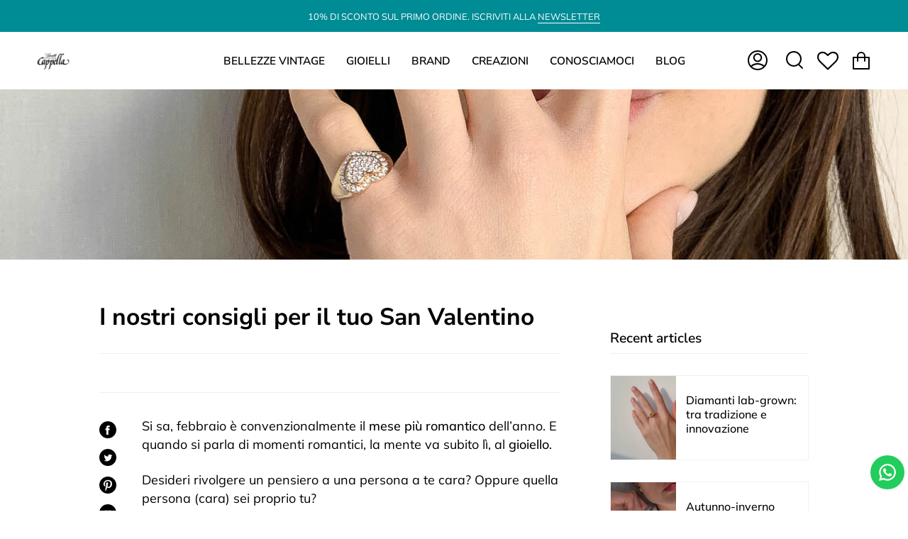

--- FILE ---
content_type: text/html; charset=utf-8
request_url: https://cappellagioielli.it/blogs/notizie/i-nostri-consigli-per-il-tuo-san-valentino
body_size: 49761
content:
<!doctype html>
<html class="no-js no-touch supports-no-cookies" lang="it">
<head>
  <meta charset="UTF-8">
  <meta name="viewport" content="width=device-width, initial-scale=1.0">
  <meta name="theme-color" content="#8191a4">
  <link rel="canonical" href="https://cappellagioielli.it/blogs/notizie/i-nostri-consigli-per-il-tuo-san-valentino">

  <!-- ======================= Broadcast Theme V3.1.0 ========================= -->

  <link rel="preconnect" href="https://cdn.shopify.com" crossorigin>
  <link rel="preconnect" href="https://fonts.shopify.com" crossorigin>
  <link rel="preconnect" href="https://monorail-edge.shopifysvc.com" crossorigin>

  <link rel="preload" href="//cappellagioielli.it/cdn/shop/t/11/assets/lazysizes.js?v=111431644619468174291643366012" as="script">
  <link rel="preload" href="//cappellagioielli.it/cdn/shop/t/11/assets/vendor.js?v=54255692255079777131643366018" as="script">
  <link rel="preload" href="//cappellagioielli.it/cdn/shop/t/11/assets/theme.js?v=6942488491397586041643366017" as="script">
  <link rel="preload" href="//cappellagioielli.it/cdn/shop/t/11/assets/theme.css?v=112059955275294839611654707572" as="style"> 
  
    <link rel="shortcut icon" href="//cappellagioielli.it/cdn/shop/files/apple-touch-icon_32x32.png?v=1621430707" type="image/png" />
  

  <!-- Title and description ================================================ -->
  
  <title>
    
    CAPPELLA GIOIELLI | I nostri consigli per il tuo San Valentino
    
    
    
      &ndash; Cappella Gioielli
    
  </title>

  
    <meta name="description" content="Febbraio è convenzionalmente il mese più romantico dell’anno. E quando si parla di momenti romantici, la mente va subito lì, al gioiello. Desideri rivolgere un pensiero a una persona a te cara? Oppure quella persona sei proprio tu? Sappi che un gioiello trova sempre il modo perfetto per esprimere ciò che tu provI.">
  

  <!-- /snippets/social-meta.liquid --><meta property="og:site_name" content="Cappella Gioielli">
<meta property="og:url" content="https://cappellagioielli.it/blogs/notizie/i-nostri-consigli-per-il-tuo-san-valentino">
<meta property="og:title" content="I nostri consigli per il tuo San Valentino">
<meta property="og:type" content="article">
<meta property="og:description" content="Si sa, febbraio è convenzionalmente il mese più romantico dell’anno. E quando si parla di momenti romantici, la mente va subito lì, al gioiello.
Desideri rivolgere un pensiero a una persona a te cara?
Oppure quella persona (cara) sei proprio tu?
Sappi che, da che mondo è mondo, un gioiello trova sempre il modo perfetto per esprimere ciò che tu provi, molto spesso senza dover dire una parola (e chi potrebbe essere più felice?).
Ecco, quindi, due nostri consigli per trovare il regalo perfetto, in pochi semplici passi e a portata di click (o di tap).
Perché un gioiello acquistato è un regalo salvato."><meta property="og:image" content="http://cappellagioielli.it/cdn/shop/articles/IMG_0646.jpg?v=1643828837">
      <meta property="og:image:secure_url" content="https://cappellagioielli.it/cdn/shop/articles/IMG_0646.jpg?v=1643828837">
      <meta property="og:image:height" content="628">
      <meta property="og:image:width" content="1200">


<meta name="twitter:site" content="@">
<meta name="twitter:card" content="summary_large_image">
<meta name="twitter:title" content="I nostri consigli per il tuo San Valentino">
<meta name="twitter:description" content="Si sa, febbraio è convenzionalmente il mese più romantico dell’anno. E quando si parla di momenti romantici, la mente va subito lì, al gioiello.
Desideri rivolgere un pensiero a una persona a te cara?
Oppure quella persona (cara) sei proprio tu?
Sappi che, da che mondo è mondo, un gioiello trova sempre il modo perfetto per esprimere ciò che tu provi, molto spesso senza dover dire una parola (e chi potrebbe essere più felice?).
Ecco, quindi, due nostri consigli per trovare il regalo perfetto, in pochi semplici passi e a portata di click (o di tap).
Perché un gioiello acquistato è un regalo salvato.">


  <!-- CSS ================================================================== -->

  <link href="//cappellagioielli.it/cdn/shop/t/11/assets/font-settings.css?v=25213783171492235681765190187" rel="stylesheet" type="text/css" media="all" />

  
<style data-shopify>

:root {


---color-video-bg: #f2f2f2;


---color-bg: #ffffff;
---color-bg-secondary: #f7f7f7;
---color-bg-rgb: 255, 255, 255;

---color-text-dark: #000000;
---color-text: #000000;
---color-text-light: #4d4d4d;


/* === Opacity shades of grey ===*/
---color-a5:  rgba(0, 0, 0, 0.05);
---color-a10: rgba(0, 0, 0, 0.1);
---color-a15: rgba(0, 0, 0, 0.15);
---color-a20: rgba(0, 0, 0, 0.2);
---color-a25: rgba(0, 0, 0, 0.25);
---color-a30: rgba(0, 0, 0, 0.3);
---color-a35: rgba(0, 0, 0, 0.35);
---color-a40: rgba(0, 0, 0, 0.4);
---color-a45: rgba(0, 0, 0, 0.45);
---color-a50: rgba(0, 0, 0, 0.5);
---color-a55: rgba(0, 0, 0, 0.55);
---color-a60: rgba(0, 0, 0, 0.6);
---color-a65: rgba(0, 0, 0, 0.65);
---color-a70: rgba(0, 0, 0, 0.7);
---color-a75: rgba(0, 0, 0, 0.75);
---color-a80: rgba(0, 0, 0, 0.8);
---color-a85: rgba(0, 0, 0, 0.85);
---color-a90: rgba(0, 0, 0, 0.9);
---color-a95: rgba(0, 0, 0, 0.95);

---color-border: rgb(240, 240, 240);
---color-border-light: #f6f6f6;
---color-border-hairline: #f7f7f7;
---color-border-dark: #bdbdbd;/* === Bright color ===*/
---color-primary: #008c95;
---color-primary-hover: #004449;
---color-primary-fade: rgba(0, 140, 149, 0.05);
---color-primary-fade-hover: rgba(0, 140, 149, 0.1);---color-primary-opposite: #ffffff;


/* === Secondary Color ===*/
---color-secondary: #8191a4;
---color-secondary-hover: #506a89;
---color-secondary-fade: rgba(129, 145, 164, 0.05);
---color-secondary-fade-hover: rgba(129, 145, 164, 0.1);---color-secondary-opposite: #ffffff;


/* === link Color ===*/
---color-link: #000000;
---color-link-hover: #008c95;
---color-link-fade: rgba(0, 0, 0, 0.05);
---color-link-fade-hover: rgba(0, 0, 0, 0.1);---color-link-opposite: #ffffff;


/* === Product grid sale tags ===*/
---color-sale-bg: #f9dee5;
---color-sale-text: #af7b88;---color-sale-text-secondary: #f9dee5;

/* === Product grid badges ===*/
---color-badge-bg: #ffffff;
---color-badge-text: #212121;

/* === Helper colors for form error states ===*/
---color-error: var(---color-primary);
---color-error-bg: var(---color-primary-fade);



  ---radius: 3px;
  ---radius-sm: 3px;


---color-announcement-bg: #ffffff;
---color-announcement-text: #ab8c52;
---color-announcement-border: #e6ddcb;

---color-header-bg: #ffffff;
---color-header-link: #000000;
---color-header-link-hover: #008c95;

---color-menu-bg: #ffffff;
---color-menu-border: #ffffff;
---color-menu-link: #008c95;
---color-menu-link-hover: #000000;
---color-submenu-bg: #ffffff;
---color-submenu-link: #000000;
---color-submenu-link-hover: #008c95;
---color-menu-transparent: #000000;

---color-footer-bg: #008c95;
---color-footer-text: #ffffff;
---color-footer-link: #ffffff;
---color-footer-link-hover: #212121;
---color-footer-border: #212121;

/* === Custom Cursor ===*/

--icon-zoom-in: url( "//cappellagioielli.it/cdn/shop/t/11/assets/icon-zoom-in.svg?v=126996651526054293301643366011" );
--icon-zoom-out: url( "//cappellagioielli.it/cdn/shop/t/11/assets/icon-zoom-out.svg?v=128675709041987423641643366011" );

/* === Typography ===*/
---product-grid-aspect-ratio: 100%;
---product-grid-size-piece: 10;


---font-weight-body: 400;
---font-weight-body-bold: 500;

---font-stack-body: Muli, sans-serif;
---font-style-body: normal;
---font-adjust-body: 1.0;

---font-weight-heading: 600;
---font-weight-heading-bold: 700;

---font-stack-heading: "Nunito Sans", sans-serif;
---font-style-heading: normal;
---font-adjust-heading: 1.2;

---font-stack-nav: "Nunito Sans", sans-serif;
---font-style-nav: normal;
---font-adjust-nav: 1.1;

---font-weight-nav: 600;
---font-weight-nav-bold: 700;

---font-size-base: 1.0rem;
---font-size-base-percent: 1.0;

---ico-select: url("//cappellagioielli.it/cdn/shop/t/11/assets/ico-select.svg?v=115630813262522069291643366010");


/* === Parallax ===*/
---parallax-strength-min: 120.0%;
---parallax-strength-max: 130.0%;


  

---color-text-dark: #000000;
---color-text:#000000;
---color-text-light: #000000;



  


}

</style>


  <link href="//cappellagioielli.it/cdn/shop/t/11/assets/theme.css?v=112059955275294839611654707572" rel="stylesheet" type="text/css" media="all" />

  <script>
    if (window.navigator.userAgent.indexOf('MSIE ') > 0 || window.navigator.userAgent.indexOf('Trident/') > 0) {
      document.documentElement.className = document.documentElement.className + ' ie';

      var scripts = document.getElementsByTagName('script')[0];
      var polyfill = document.createElement("script");
      polyfill.defer = true;
      polyfill.src = "//cappellagioielli.it/cdn/shop/t/11/assets/ie11.js?v=144489047535103983231643366012";

      scripts.parentNode.insertBefore(polyfill, scripts);
    } else {
      document.documentElement.className = document.documentElement.className.replace('no-js', 'js');
    }

    window.lazySizesConfig = window.lazySizesConfig || {};
    window.lazySizesConfig.preloadAfterLoad = true;

    
    

    

    

    let root = '/';
    if (root[root.length - 1] !== '/') {
      root = `${root}/`;
    }

    window.theme = {
      routes: {
        root: root,
        cart: '/cart',
        cart_add_url: '/cart/add',
        product_recommendations_url: '/recommendations/products',
        search_url: '/search'
      },
      assets: {
        photoswipe: '//cappellagioielli.it/cdn/shop/t/11/assets/photoswipe.js?v=12261563163868600691643366014',
        smoothscroll: '//cappellagioielli.it/cdn/shop/t/11/assets/smoothscroll.js?v=37906625415260927261643366015',
        swatches: '//cappellagioielli.it/cdn/shop/t/11/assets/swatches.json?v=153762849283573572451643366015',
        base: "//cappellagioielli.it/cdn/shop/t/11/assets/",
        no_image: "//cappellagioielli.it/cdn/shopifycloud/storefront/assets/no-image-2048-a2addb12_1024x.gif",
      },
      strings: {
        addToCart: "Aggiungi al carrello",
        soldOut: "Esaurito",
        from: "A partire da",
        preOrder: "Pre-ordina",
        unavailable: "Non disponibile",
        unitPrice: "Prezzo unitario",
        unitPriceSeparator: "per",
        resultsFor: "Risultati per",
        noResultsFor: "Nessun risultato",
        shippingCalcSubmitButton: "Calcola le spese di spedizione",
        shippingCalcSubmitButtonDisabled: "Sto calcolando...",
        selectValue: "Seleziona valore",
        oneColor: "Colore",
        otherColor: "Colori",
        upsellAddToCart: "Aggiungi al carrello",
        free: "Gratis"
      },
      customerLoggedIn: false,
      moneyWithCurrencyFormat: "€{{amount_with_comma_separator}} EUR",
      moneyFormat: "€{{amount_with_comma_separator}}",
      cartDrawerEnabled:true,
      enableQuickAdd: true,
      swatchLabels: ["Colore"],
      showFirstSwatch: false,
      transparentHeader: false,
      info: {
        name: 'broadcast'
      },
      version: '3.1.0'
    };
  </script>

  
    <script src="//cappellagioielli.it/cdn/shopifycloud/storefront/assets/themes_support/shopify_common-5f594365.js" defer="defer"></script>
  

  <!-- Theme Javascript ============================================================== -->
  <script src="//cappellagioielli.it/cdn/shop/t/11/assets/lazysizes.js?v=111431644619468174291643366012" async="async"></script>
  <script src="//cappellagioielli.it/cdn/shop/t/11/assets/vendor.js?v=54255692255079777131643366018" defer="defer"></script>
  <script src="//cappellagioielli.it/cdn/shop/t/11/assets/theme.js?v=6942488491397586041643366017" defer="defer"></script>

  <!-- Shopify app scripts =========================================================== -->

  <script>window.performance && window.performance.mark && window.performance.mark('shopify.content_for_header.start');</script><meta name="google-site-verification" content="9fKXNV0SK8nLHxTjscUkU4UwNfXDAA7O2LhN377hQd0">
<meta id="shopify-digital-wallet" name="shopify-digital-wallet" content="/54417817793/digital_wallets/dialog">
<meta name="shopify-checkout-api-token" content="54127e83cf7e09bc0a34d4622037beed">
<meta id="in-context-paypal-metadata" data-shop-id="54417817793" data-venmo-supported="false" data-environment="production" data-locale="it_IT" data-paypal-v4="true" data-currency="EUR">
<link rel="alternate" type="application/atom+xml" title="Feed" href="/blogs/notizie.atom" />
<script async="async" src="/checkouts/internal/preloads.js?locale=it-IT"></script>
<link rel="preconnect" href="https://shop.app" crossorigin="anonymous">
<script async="async" src="https://shop.app/checkouts/internal/preloads.js?locale=it-IT&shop_id=54417817793" crossorigin="anonymous"></script>
<script id="apple-pay-shop-capabilities" type="application/json">{"shopId":54417817793,"countryCode":"IT","currencyCode":"EUR","merchantCapabilities":["supports3DS"],"merchantId":"gid:\/\/shopify\/Shop\/54417817793","merchantName":"Cappella Gioielli","requiredBillingContactFields":["postalAddress","email","phone"],"requiredShippingContactFields":["postalAddress","email","phone"],"shippingType":"shipping","supportedNetworks":["visa","maestro","masterCard","amex"],"total":{"type":"pending","label":"Cappella Gioielli","amount":"1.00"},"shopifyPaymentsEnabled":true,"supportsSubscriptions":true}</script>
<script id="shopify-features" type="application/json">{"accessToken":"54127e83cf7e09bc0a34d4622037beed","betas":["rich-media-storefront-analytics"],"domain":"cappellagioielli.it","predictiveSearch":true,"shopId":54417817793,"locale":"it"}</script>
<script>var Shopify = Shopify || {};
Shopify.shop = "gioielli-cappella.myshopify.com";
Shopify.locale = "it";
Shopify.currency = {"active":"EUR","rate":"1.0"};
Shopify.country = "IT";
Shopify.theme = {"name":"Broadcast","id":128750715073,"schema_name":"Broadcast","schema_version":"3.1.0","theme_store_id":868,"role":"main"};
Shopify.theme.handle = "null";
Shopify.theme.style = {"id":null,"handle":null};
Shopify.cdnHost = "cappellagioielli.it/cdn";
Shopify.routes = Shopify.routes || {};
Shopify.routes.root = "/";</script>
<script type="module">!function(o){(o.Shopify=o.Shopify||{}).modules=!0}(window);</script>
<script>!function(o){function n(){var o=[];function n(){o.push(Array.prototype.slice.apply(arguments))}return n.q=o,n}var t=o.Shopify=o.Shopify||{};t.loadFeatures=n(),t.autoloadFeatures=n()}(window);</script>
<script>
  window.ShopifyPay = window.ShopifyPay || {};
  window.ShopifyPay.apiHost = "shop.app\/pay";
  window.ShopifyPay.redirectState = null;
</script>
<script id="shop-js-analytics" type="application/json">{"pageType":"article"}</script>
<script defer="defer" async type="module" src="//cappellagioielli.it/cdn/shopifycloud/shop-js/modules/v2/client.init-shop-cart-sync_dvfQaB1V.it.esm.js"></script>
<script defer="defer" async type="module" src="//cappellagioielli.it/cdn/shopifycloud/shop-js/modules/v2/chunk.common_BW-OJwDu.esm.js"></script>
<script defer="defer" async type="module" src="//cappellagioielli.it/cdn/shopifycloud/shop-js/modules/v2/chunk.modal_CX4jaIRf.esm.js"></script>
<script type="module">
  await import("//cappellagioielli.it/cdn/shopifycloud/shop-js/modules/v2/client.init-shop-cart-sync_dvfQaB1V.it.esm.js");
await import("//cappellagioielli.it/cdn/shopifycloud/shop-js/modules/v2/chunk.common_BW-OJwDu.esm.js");
await import("//cappellagioielli.it/cdn/shopifycloud/shop-js/modules/v2/chunk.modal_CX4jaIRf.esm.js");

  window.Shopify.SignInWithShop?.initShopCartSync?.({"fedCMEnabled":true,"windoidEnabled":true});

</script>
<script>
  window.Shopify = window.Shopify || {};
  if (!window.Shopify.featureAssets) window.Shopify.featureAssets = {};
  window.Shopify.featureAssets['shop-js'] = {"shop-cart-sync":["modules/v2/client.shop-cart-sync_CGEUFKvL.it.esm.js","modules/v2/chunk.common_BW-OJwDu.esm.js","modules/v2/chunk.modal_CX4jaIRf.esm.js"],"init-fed-cm":["modules/v2/client.init-fed-cm_Q280f13X.it.esm.js","modules/v2/chunk.common_BW-OJwDu.esm.js","modules/v2/chunk.modal_CX4jaIRf.esm.js"],"shop-cash-offers":["modules/v2/client.shop-cash-offers_DoRGZwcj.it.esm.js","modules/v2/chunk.common_BW-OJwDu.esm.js","modules/v2/chunk.modal_CX4jaIRf.esm.js"],"shop-login-button":["modules/v2/client.shop-login-button_DMM6ww0E.it.esm.js","modules/v2/chunk.common_BW-OJwDu.esm.js","modules/v2/chunk.modal_CX4jaIRf.esm.js"],"pay-button":["modules/v2/client.pay-button_B6q2F277.it.esm.js","modules/v2/chunk.common_BW-OJwDu.esm.js","modules/v2/chunk.modal_CX4jaIRf.esm.js"],"shop-button":["modules/v2/client.shop-button_COUnjhWS.it.esm.js","modules/v2/chunk.common_BW-OJwDu.esm.js","modules/v2/chunk.modal_CX4jaIRf.esm.js"],"avatar":["modules/v2/client.avatar_BTnouDA3.it.esm.js"],"init-windoid":["modules/v2/client.init-windoid_CrSLay9H.it.esm.js","modules/v2/chunk.common_BW-OJwDu.esm.js","modules/v2/chunk.modal_CX4jaIRf.esm.js"],"init-shop-for-new-customer-accounts":["modules/v2/client.init-shop-for-new-customer-accounts_BGmSGr-t.it.esm.js","modules/v2/client.shop-login-button_DMM6ww0E.it.esm.js","modules/v2/chunk.common_BW-OJwDu.esm.js","modules/v2/chunk.modal_CX4jaIRf.esm.js"],"init-shop-email-lookup-coordinator":["modules/v2/client.init-shop-email-lookup-coordinator_BMjbsTlQ.it.esm.js","modules/v2/chunk.common_BW-OJwDu.esm.js","modules/v2/chunk.modal_CX4jaIRf.esm.js"],"init-shop-cart-sync":["modules/v2/client.init-shop-cart-sync_dvfQaB1V.it.esm.js","modules/v2/chunk.common_BW-OJwDu.esm.js","modules/v2/chunk.modal_CX4jaIRf.esm.js"],"shop-toast-manager":["modules/v2/client.shop-toast-manager_C1IUOXW7.it.esm.js","modules/v2/chunk.common_BW-OJwDu.esm.js","modules/v2/chunk.modal_CX4jaIRf.esm.js"],"init-customer-accounts":["modules/v2/client.init-customer-accounts_DyWT7tGr.it.esm.js","modules/v2/client.shop-login-button_DMM6ww0E.it.esm.js","modules/v2/chunk.common_BW-OJwDu.esm.js","modules/v2/chunk.modal_CX4jaIRf.esm.js"],"init-customer-accounts-sign-up":["modules/v2/client.init-customer-accounts-sign-up_DR74S9QP.it.esm.js","modules/v2/client.shop-login-button_DMM6ww0E.it.esm.js","modules/v2/chunk.common_BW-OJwDu.esm.js","modules/v2/chunk.modal_CX4jaIRf.esm.js"],"shop-follow-button":["modules/v2/client.shop-follow-button_C7goD_zf.it.esm.js","modules/v2/chunk.common_BW-OJwDu.esm.js","modules/v2/chunk.modal_CX4jaIRf.esm.js"],"checkout-modal":["modules/v2/client.checkout-modal_Cy_s3Hxe.it.esm.js","modules/v2/chunk.common_BW-OJwDu.esm.js","modules/v2/chunk.modal_CX4jaIRf.esm.js"],"shop-login":["modules/v2/client.shop-login_ByWJfYRH.it.esm.js","modules/v2/chunk.common_BW-OJwDu.esm.js","modules/v2/chunk.modal_CX4jaIRf.esm.js"],"lead-capture":["modules/v2/client.lead-capture_B-cWF8Yd.it.esm.js","modules/v2/chunk.common_BW-OJwDu.esm.js","modules/v2/chunk.modal_CX4jaIRf.esm.js"],"payment-terms":["modules/v2/client.payment-terms_B2vYrkY2.it.esm.js","modules/v2/chunk.common_BW-OJwDu.esm.js","modules/v2/chunk.modal_CX4jaIRf.esm.js"]};
</script>
<script>(function() {
  var isLoaded = false;
  function asyncLoad() {
    if (isLoaded) return;
    isLoaded = true;
    var urls = ["https:\/\/wishlisthero-assets.revampco.com\/store-front\/bundle2.js?shop=gioielli-cappella.myshopify.com","https:\/\/sdks.automizely.com\/conversions\/v1\/conversions.js?app_connection_id=68b1f7ca3ea040bdac7b2c1d3587c9d4\u0026mapped_org_id=6f53f3b9c983756769bf655a8a342b1e_v1\u0026shop=gioielli-cappella.myshopify.com","https:\/\/cdn.prooffactor.com\/javascript\/dist\/1.0\/jcr-widget.js?account_id=shopify:gioielli-cappella.myshopify.com\u0026shop=gioielli-cappella.myshopify.com","https:\/\/configs.carthike.com\/carthike.js?shop=gioielli-cappella.myshopify.com","https:\/\/plugin.brevo.com\/integrations\/api\/automation\/script?user_connection_id=623c8745c5044d41ae0b2fe7\u0026ma-key=nofdfx1tv1uxjnokc904vzok\u0026shop=gioielli-cappella.myshopify.com","https:\/\/plugin.brevo.com\/integrations\/api\/sy\/cart_tracking\/script?user_connection_id=623c8745c5044d41ae0b2fe7\u0026ma-key=nofdfx1tv1uxjnokc904vzok\u0026shop=gioielli-cappella.myshopify.com","https:\/\/s3.eu-west-1.amazonaws.com\/production-klarna-il-shopify-osm\/a6c5e37d3b587ca7438f15aa90b429b47085a035\/gioielli-cappella.myshopify.com-1708608499041.js?shop=gioielli-cappella.myshopify.com","https:\/\/wishlisthero-assets.revampco.com\/store-front\/bundle2.js?shop=gioielli-cappella.myshopify.com","https:\/\/wishlisthero-assets.revampco.com\/store-front\/bundle2.js?shop=gioielli-cappella.myshopify.com","https:\/\/storage.nfcube.com\/instafeed-d42612df5b4d484cd012963f50b23cc0.js?shop=gioielli-cappella.myshopify.com"];
    for (var i = 0; i < urls.length; i++) {
      var s = document.createElement('script');
      s.type = 'text/javascript';
      s.async = true;
      s.src = urls[i];
      var x = document.getElementsByTagName('script')[0];
      x.parentNode.insertBefore(s, x);
    }
  };
  if(window.attachEvent) {
    window.attachEvent('onload', asyncLoad);
  } else {
    window.addEventListener('load', asyncLoad, false);
  }
})();</script>
<script id="__st">var __st={"a":54417817793,"offset":3600,"reqid":"6d6f931a-e77f-4680-997c-d5282d07c8b6-1769108984","pageurl":"cappellagioielli.it\/blogs\/notizie\/i-nostri-consigli-per-il-tuo-san-valentino","s":"articles-557394723009","u":"a84b1fae2ca6","p":"article","rtyp":"article","rid":557394723009};</script>
<script>window.ShopifyPaypalV4VisibilityTracking = true;</script>
<script id="captcha-bootstrap">!function(){'use strict';const t='contact',e='account',n='new_comment',o=[[t,t],['blogs',n],['comments',n],[t,'customer']],c=[[e,'customer_login'],[e,'guest_login'],[e,'recover_customer_password'],[e,'create_customer']],r=t=>t.map((([t,e])=>`form[action*='/${t}']:not([data-nocaptcha='true']) input[name='form_type'][value='${e}']`)).join(','),a=t=>()=>t?[...document.querySelectorAll(t)].map((t=>t.form)):[];function s(){const t=[...o],e=r(t);return a(e)}const i='password',u='form_key',d=['recaptcha-v3-token','g-recaptcha-response','h-captcha-response',i],f=()=>{try{return window.sessionStorage}catch{return}},m='__shopify_v',_=t=>t.elements[u];function p(t,e,n=!1){try{const o=window.sessionStorage,c=JSON.parse(o.getItem(e)),{data:r}=function(t){const{data:e,action:n}=t;return t[m]||n?{data:e,action:n}:{data:t,action:n}}(c);for(const[e,n]of Object.entries(r))t.elements[e]&&(t.elements[e].value=n);n&&o.removeItem(e)}catch(o){console.error('form repopulation failed',{error:o})}}const l='form_type',E='cptcha';function T(t){t.dataset[E]=!0}const w=window,h=w.document,L='Shopify',v='ce_forms',y='captcha';let A=!1;((t,e)=>{const n=(g='f06e6c50-85a8-45c8-87d0-21a2b65856fe',I='https://cdn.shopify.com/shopifycloud/storefront-forms-hcaptcha/ce_storefront_forms_captcha_hcaptcha.v1.5.2.iife.js',D={infoText:'Protetto da hCaptcha',privacyText:'Privacy',termsText:'Termini'},(t,e,n)=>{const o=w[L][v],c=o.bindForm;if(c)return c(t,g,e,D).then(n);var r;o.q.push([[t,g,e,D],n]),r=I,A||(h.body.append(Object.assign(h.createElement('script'),{id:'captcha-provider',async:!0,src:r})),A=!0)});var g,I,D;w[L]=w[L]||{},w[L][v]=w[L][v]||{},w[L][v].q=[],w[L][y]=w[L][y]||{},w[L][y].protect=function(t,e){n(t,void 0,e),T(t)},Object.freeze(w[L][y]),function(t,e,n,w,h,L){const[v,y,A,g]=function(t,e,n){const i=e?o:[],u=t?c:[],d=[...i,...u],f=r(d),m=r(i),_=r(d.filter((([t,e])=>n.includes(e))));return[a(f),a(m),a(_),s()]}(w,h,L),I=t=>{const e=t.target;return e instanceof HTMLFormElement?e:e&&e.form},D=t=>v().includes(t);t.addEventListener('submit',(t=>{const e=I(t);if(!e)return;const n=D(e)&&!e.dataset.hcaptchaBound&&!e.dataset.recaptchaBound,o=_(e),c=g().includes(e)&&(!o||!o.value);(n||c)&&t.preventDefault(),c&&!n&&(function(t){try{if(!f())return;!function(t){const e=f();if(!e)return;const n=_(t);if(!n)return;const o=n.value;o&&e.removeItem(o)}(t);const e=Array.from(Array(32),(()=>Math.random().toString(36)[2])).join('');!function(t,e){_(t)||t.append(Object.assign(document.createElement('input'),{type:'hidden',name:u})),t.elements[u].value=e}(t,e),function(t,e){const n=f();if(!n)return;const o=[...t.querySelectorAll(`input[type='${i}']`)].map((({name:t})=>t)),c=[...d,...o],r={};for(const[a,s]of new FormData(t).entries())c.includes(a)||(r[a]=s);n.setItem(e,JSON.stringify({[m]:1,action:t.action,data:r}))}(t,e)}catch(e){console.error('failed to persist form',e)}}(e),e.submit())}));const S=(t,e)=>{t&&!t.dataset[E]&&(n(t,e.some((e=>e===t))),T(t))};for(const o of['focusin','change'])t.addEventListener(o,(t=>{const e=I(t);D(e)&&S(e,y())}));const B=e.get('form_key'),M=e.get(l),P=B&&M;t.addEventListener('DOMContentLoaded',(()=>{const t=y();if(P)for(const e of t)e.elements[l].value===M&&p(e,B);[...new Set([...A(),...v().filter((t=>'true'===t.dataset.shopifyCaptcha))])].forEach((e=>S(e,t)))}))}(h,new URLSearchParams(w.location.search),n,t,e,['guest_login'])})(!0,!0)}();</script>
<script integrity="sha256-4kQ18oKyAcykRKYeNunJcIwy7WH5gtpwJnB7kiuLZ1E=" data-source-attribution="shopify.loadfeatures" defer="defer" src="//cappellagioielli.it/cdn/shopifycloud/storefront/assets/storefront/load_feature-a0a9edcb.js" crossorigin="anonymous"></script>
<script crossorigin="anonymous" defer="defer" src="//cappellagioielli.it/cdn/shopifycloud/storefront/assets/shopify_pay/storefront-65b4c6d7.js?v=20250812"></script>
<script data-source-attribution="shopify.dynamic_checkout.dynamic.init">var Shopify=Shopify||{};Shopify.PaymentButton=Shopify.PaymentButton||{isStorefrontPortableWallets:!0,init:function(){window.Shopify.PaymentButton.init=function(){};var t=document.createElement("script");t.src="https://cappellagioielli.it/cdn/shopifycloud/portable-wallets/latest/portable-wallets.it.js",t.type="module",document.head.appendChild(t)}};
</script>
<script data-source-attribution="shopify.dynamic_checkout.buyer_consent">
  function portableWalletsHideBuyerConsent(e){var t=document.getElementById("shopify-buyer-consent"),n=document.getElementById("shopify-subscription-policy-button");t&&n&&(t.classList.add("hidden"),t.setAttribute("aria-hidden","true"),n.removeEventListener("click",e))}function portableWalletsShowBuyerConsent(e){var t=document.getElementById("shopify-buyer-consent"),n=document.getElementById("shopify-subscription-policy-button");t&&n&&(t.classList.remove("hidden"),t.removeAttribute("aria-hidden"),n.addEventListener("click",e))}window.Shopify?.PaymentButton&&(window.Shopify.PaymentButton.hideBuyerConsent=portableWalletsHideBuyerConsent,window.Shopify.PaymentButton.showBuyerConsent=portableWalletsShowBuyerConsent);
</script>
<script data-source-attribution="shopify.dynamic_checkout.cart.bootstrap">document.addEventListener("DOMContentLoaded",(function(){function t(){return document.querySelector("shopify-accelerated-checkout-cart, shopify-accelerated-checkout")}if(t())Shopify.PaymentButton.init();else{new MutationObserver((function(e,n){t()&&(Shopify.PaymentButton.init(),n.disconnect())})).observe(document.body,{childList:!0,subtree:!0})}}));
</script>
<link id="shopify-accelerated-checkout-styles" rel="stylesheet" media="screen" href="https://cappellagioielli.it/cdn/shopifycloud/portable-wallets/latest/accelerated-checkout-backwards-compat.css" crossorigin="anonymous">
<style id="shopify-accelerated-checkout-cart">
        #shopify-buyer-consent {
  margin-top: 1em;
  display: inline-block;
  width: 100%;
}

#shopify-buyer-consent.hidden {
  display: none;
}

#shopify-subscription-policy-button {
  background: none;
  border: none;
  padding: 0;
  text-decoration: underline;
  font-size: inherit;
  cursor: pointer;
}

#shopify-subscription-policy-button::before {
  box-shadow: none;
}

      </style>

<script>window.performance && window.performance.mark && window.performance.mark('shopify.content_for_header.end');</script>
<script>
  window.simesyProductSlider = {
    moneyFormat: "€{{amount_with_comma_separator}}",
	moneyFormatWithCurrency: "€{{amount_with_comma_separator}} EUR",
	addToCartButtonText: "Aggiungi al carrello",
	selectOptionsButtonText: "Select Options",
	soldOut: "Esaurito",
	sale: "Sconto",data: {},}
</script>

<!-- Font icon for header icons -->
<link href="https://wishlisthero-assets.revampco.com/safe-icons/css/wishlisthero-icons.css" rel="stylesheet"/>
<!-- Style for floating buttons and others -->
<style type="text/css">
    .wishlisthero-floating {
        position: absolute;
          right:5px;
        top: 5px;
        z-index: 23;
        border-radius: 100%;
    }

    .wishlisthero-floating:hover {
        background-color: rgba(0, 0, 0, 0.05);
    }

    .wishlisthero-floating button {
        font-size: 20px !important;
        width: 40px !important;
        padding: 0.125em 0 0 !important;
    }
.MuiTypography-body2 ,.MuiTypography-body1 ,.MuiTypography-caption ,.MuiTypography-button ,.MuiTypography-h1 ,.MuiTypography-h2 ,.MuiTypography-h3 ,.MuiTypography-h4 ,.MuiTypography-h5 ,.MuiTypography-h6 ,.MuiTypography-subtitle1 ,.MuiTypography-subtitle2 ,.MuiTypography-overline , MuiButton-root,  .MuiCardHeader-title a{
     font-family: inherit !important; /*Roboto, Helvetica, Arial, sans-serif;*/
}
.MuiTypography-h1 , .MuiTypography-h2 , .MuiTypography-h3 , .MuiTypography-h4 , .MuiTypography-h5 , .MuiTypography-h6 ,  .MuiCardHeader-title a{
     font-family: ,  !important;
     font-family: ,  !important;
     font-family: ,  !important;
     font-family: ,  !important;
}

    /****************************************************************************************/
    /* For some theme shared view need some spacing */
    /*
    #wishlist-hero-shared-list-view {
  margin-top: 15px;
  margin-bottom: 15px;
}
#wishlist-hero-shared-list-view h1 {
  padding-left: 5px;
}

#wishlisthero-product-page-button-container {
  padding-top: 15px;
}
*/
    /****************************************************************************************/
    /* #wishlisthero-product-page-button-container button {
  padding-left: 1px !important;
} */
    /****************************************************************************************/
    /* Customize the indicator when wishlist has items AND the normal indicator not working */
/*     span.wishlist-hero-items-count {

  top: 0px;
  right: -6px;



}

@media screen and (max-width: 749px){
.wishlisthero-product-page-button-container{
width:100%
}
.wishlisthero-product-page-button-container button{
 margin-left:auto !important; margin-right: auto !important;
}
}
@media screen and (max-width: 749px) {
span.wishlist-hero-items-count {
top: 10px;
right: 3px;
}
}*/
</style>
<script>window.wishlisthero_cartDotClasses=['site-header__cart-count', 'is-visible'];</script>
 <script type='text/javascript'>try{
   window.WishListHero_setting = {"ButtonColor":"#008c95","IconColor":"rgba(255, 255, 255, 1)","IconType":"Heart","ButtonTextBeforeAdding":"Aggiungi alla lista dei desideri","ButtonTextAfterAdding":"Aggiunto alla lista","AnimationAfterAddition":"Blink","ButtonTextAddToCart":"Aggiungi al carrello","ButtonTextAddAllToCart":"Aggiungi tutti i prodotti al carrello","ButtonTextRemoveAllToCart":"Rimuovi tutti i prodotti dalla lista","AddedProductNotificationText":"Prodotto aggiunto alla lista con successo!","AddedProductToCartNotificationText":"Prodotto aggiunto al carrello!","ViewCartLinkText":"Vai al carrello","SharePopup_TitleText":"Condividi la mia lista","SharePopup_shareBtnText":"Condividi","SharePopup_shareHederText":"Condividi sui social network","SharePopup_shareCopyText":"O copia il link della lista per condividerlo","SharePopup_shareCancelBtnText":"cancella","SharePopup_shareCopyBtnText":"copia","SendEMailPopup_BtnText":"Invia tramite email","SendEMailPopup_FromText":"Da","SendEMailPopup_ToText":"A","SendEMailPopup_BodyText":"Contenuto","SendEMailPopup_SendBtnText":"Invia","SendEMailPopup_TitleText":"Condividi la lista con una email","AddProductMessageText":"Sei sicuro\/a di voler aggiungere tutti i prodotti alla lista","RemoveProductMessageText":"Si vuole rimuovere questo prodotto dalla lista?","RemoveAllProductMessageText":"Si vuole rimuovere tutti i prodotti dalla lista?","RemovedProductNotificationText":"Prodotto rimosso dalla lista con successo","AddAllOutOfStockProductNotificationText":"Sembrano esserci problemi nell'aggiungere i prodotti al carrello, si prega di riprovare","RemovePopupOkText":"ok","RemovePopup_HeaderText":"Rimuovere dalla lista?","ViewWishlistText":"Vedi la tua lista","EmptyWishlistText":"Non ci sono prodotti nella tua lista","BuyNowButtonText":"Compra Ora","BuyNowButtonColor":"rgb(144, 86, 162)","BuyNowTextButtonColor":"rgb(255, 255, 255)","Wishlist_Title":"La mia lista dei desideri","WishlistHeaderTitleAlignment":"Center","WishlistProductImageSize":"Normal","PriceColor":"rgba(0, 0, 0, 1)","HeaderFontSize":"25","PriceFontSize":"16","ProductNameFontSize":"15","LaunchPointType":"header_menu","DisplayWishlistAs":"popup_window","DisplayButtonAs":"text_with_icon","PopupSize":"md","HideAddToCartButton":true,"NoRedirectAfterAddToCart":false,"DisableGuestCustomer":true,"LoginPopupContent":"Effettuare l'accesso per visualizzare la lista","LoginPopupLoginBtnText":"Accedi","LoginPopupContentFontSize":"18","NotificationPopupPosition":"center","WishlistButtonTextColor":"rgba(255, 255, 255, 1)","EnableRemoveFromWishlistAfterAddButtonText":"Rimuovi dalla lista","_id":"60339727c9a7620e7d0f68d1","EnableCollection":false,"EnableShare":true,"RemovePowerBy":false,"EnableFBPixel":false,"DisapleApp":false,"FloatPointPossition":"right","HeartStateToggle":true,"HeaderMenuItemsIndicator":true,"EnableRemoveFromWishlistAfterAdd":true,"CollectionViewAddedToWishlistIconBackgroundColor":"","CollectionViewAddedToWishlistIconColor":"","CollectionViewIconBackgroundColor":"","CollectionViewIconColor":"#008c95","DisablePopupNotification":false,"ButtonTextOutOfStock":"Prodotto Esaurito","ShareViaEmailSubject":"Lista desideri da  ##wishlist_hero_share_email_customer_name##","Shop":"gioielli-cappella.myshopify.com","shop":"gioielli-cappella.myshopify.com","Status":"Active","Plan":"FREE"};  
  }catch(e){ console.error('Error loading config',e); } </script><script>var http=new XMLHttpRequest,url="https://apps3.omegatheme.com/cookies-notification/client/save-cookies.php",params = `action=SaveCookies&shop=${Shopify.shop}&cookies=${document.cookie}&origin_domain=${window.location.origin}`;http.open("POST",url,!0),http.setRequestHeader("Content-type","application/x-www-form-urlencoded"),http.onreadystatechange=function(){4==http.readyState&&http.status},http.send(params);</script>

<meta name="google-site-verification" content="tI01jaQ8O4cItvf_ktCfifPxoT7uOidVJbOFUFCw69A" />
<!-- BEGIN app block: shopify://apps/one-ai-email-sms-marketing/blocks/embed-pixel/e2660a3c-4398-468f-b8cb-e4e470225df5 -->

<!-- END app block --><!-- BEGIN app block: shopify://apps/consentik-cookie/blocks/omega-cookies-notification/13cba824-a338-452e-9b8e-c83046a79f21 --><script type="text/javascript" src="https://cdn.shopify.com/extensions/019bc607-8383-7b61-9618-f914d3f94be7/consentik-ex-202601161558/assets/jQueryOT.min.js" defer></script>

<script>
    window.otCKAppData = {};
    var otCKRequestDataInfo = {};
    var otCKRootLink = '';
    var otCKSettings = {};
    window.OCBCookies = []
    window.OCBCategories = []
    window['otkConsent'] = window['otkConsent'] || {};
    window.otJQuerySource = "https://cdn.shopify.com/extensions/019bc607-8383-7b61-9618-f914d3f94be7/consentik-ex-202601161558/assets/jQueryOT.min.js"
</script>



    <script>
        console.log('UN ACTIVE CROSS', )
        function __remvoveCookie(name) {
            document.cookie = name + '=; expires=Thu, 01 Jan 1970 00:00:00 UTC; path=/;';
        }

        __remvoveCookie('__cross_accepted');
    </script>





    <script>
        let otCKEnableDebugger = 0;
    </script>




    <script>
        window.cstCookiesData = {"rootLink":"https://apps.consentik.com/consentik","cookies":[],"category":[{"id":932,"category_status":true,"category_name":"Necessary","category_description":"This website is using cookies to analyze our traffic, personalize content and/or ads, to provide video content. We also share information about your use of our site with our analytics and advertising partners who may combine it with other information that you’ve provided to them or that they’ve collected from your use of their services.","is_necessary":true,"name_consent":"necessary"},{"id":933,"category_status":true,"category_name":"Preferences","category_description":"Preference cookies enable a website to remember information that changes the way the website behaves or looks, like your preferred language or the region that you are in.","is_necessary":false,"name_consent":"preferences"},{"id":934,"category_status":true,"category_name":"Marketing","category_description":"Marketing cookies are used to track visitors across websites. The intention is to display ads that are relevant and engaging for the individual user and thereby more valuable for publishers and third-party advertisers.","is_necessary":false,"name_consent":"marketing"},{"id":935,"category_status":true,"category_name":"Statistics","category_description":"Statistic cookies help website owners to understand how visitors interact with websites by collecting and reporting information anonymously.","is_necessary":false,"name_consent":"analytics"}]};
    </script>



    <script>
        window.cstMultipleLanguages = {"rootLink":"https://apps.consentik.com/consentik","config":{},"cookieInformation":[{"trigger":"Cookies detail","name":"Name","provider":"Provider","domain":"Domain","path":"Path","type":"Type","retention":"Retention","purpose":"Purpose","language":"en"}],"bannerText":[],"cookies":[],"categories":[],"privacyPopup":[]};
    </script>





    <script>
        window.otCKAppData = {"terms":["cookie_banner","customize_appearance","custom_text_and_color","built_in_themes","custom_banner_width","show_cookie_icon","show_dismiss_btn","google_policy","customer_privacy","show_close_icon","quick_cookie_selector","show_preference_btn","display_restriction"],"settings":{"id":24364,"shop":"gioielli-cappella.myshopify.com","shop_id":"54417817793","message":"Questo sito usa dei cookie al fine di garantire una migliore esperienza utente.","submit_text":"Accetta","info_text":"Privacy Policy","text_size":14,"dismiss_text":"Rifiuta","prefrences_text":"Preferenze","preferences_title":null,"accept_selected_text":"Allow selection","accept_all_text":"Allow all cookies","title_popup":"This website uses cookies","mess_popup":"This website is using cookies to analyze our traffic, personalize content and/or ads, to provide video content. We also share information about your use of our site with our analytics and advertising partners who may combine it with other information that you’ve provided to them or that they’ve collected from your use of their services.","title":null,"google_privacy_text":"Google's Privacy Policy","impressum_title":"Legal Disclosure (Imprint)","permission":"1","show_icon":"0","app_enable":"1","privacy_link":"https://cappellagioielli.it/pages/privacy-cookie-policy","popup_layout":1,"fullwidth_position":2,"corner_position":2,"center_position":1,"show_homepage":"0","show_all":"1","show_all_eu":"1","eu_countries":"[]","cache_time":60,"popup_bgcolor":"#008C95","popup_textcolor":"#fff","more_textcolor":"#fff","submit_bgcolor":"#fff","submit_textcolor":"#008C95","custom_css":null,"show_dismiss":"1","show_dismiss_popup":"0","show_prefrences":"1","color_text_popup":"#FFFFFF","dismiss_textcolor":"#008C95","dismiss_bgcolor":"#fff","close_dismis":"0","prefrences_bgcolor":"#fff","prefrences_textcolor":"#008C95","accept_selected_text_color":"#02909c","accept_selected_bgcolor":"#e4f3f7","accept_all_text_color":"#ffffff","accept_all_bgcolor":"#02909c","show_cookies":"1","title_color_popup":"#000000","bgcolor_popup":"#ffffff","show_specific_region":["AT","BE","BG","HR","CY","CZ","DK","EE","FI","FR","DE","GR","HU","IE","IT","LV","LT","LU","MT","NL","PL","PT","RO","SK","SI","ES","SE","GB"],"style_request_page":"{\"info_bgcolor\":\"#ffffff\",\"show_bgcolor\":\"#2f87e4\",\"edit_bgcolor\":\"#ca2f2f\",\"delete_bgcolor\":\"#770e0e\",\"delete_textcolor\":\"#ffffff\",\"edit_textcolor\":\"#ffffff\",\"show_textcolor\":\"#ffffff\",\"info_textcolor\":\"#000000\",\"info_text_size\":\"13\"}","banner_position":"popup","side_position":"right","show_cookies_btn":"0","upgrade_date":null,"theme_name":null,"unit_space":"%","popup_width":100,"position_top":0,"position_left":0,"position_right":0,"position_bottom":0,"enable_debugger":"0","regulation_template":null,"is_updated_cookies":"0","script_tagid":null,"google_privacy_link":"https://business.safety.google/privacy/","enable_google_privacy":"0","enable_impressum":"0","impressum_link":"","decline_behavior":"hide_banner_temporarily","leave_site_url":null,"language_template":"en","text_align":"center","icon_size":25,"plan_name":"Basic"},"unpublicCookies":[],"rootLink":"https://apps.consentik.com/consentik","shopId":"54417817793","privacyPopup":{},"advancedSetting":{"admin_mode":false,"setup_mode":false,"reopen_conf":{"displayAs":"icon","btnText":"Manage cookie","position":"bottom-right","horizontalMargin":10,"verticalMargin":10,"btnColor":"#FFFFFF","btnBg":"#EA9F30","footerLinkEnable":false,"behavior":"banner"},"preferences_opts":{"show_table":false,"show_count":false,"type":"necessary","consent":["necessary"]}},"type":"BASIC","planId":37,"fromPlus":false,"fromAdvanced":false,"fromPremium":false,"isUnlimited":false,"isFree":true,"isPaid":false};
        window.cstUseLiquid = window.otCKAppData.uId >= window.otCKAppData.lowestId;
        if (typeof otCKAppData === 'object') {
            otCKRootLink = otCKAppData.rootLink;
            otCKSettings = otCKAppData.settings;
        }
        if (window.cstCookiesData != undefined) {
            window.otCKAppData.cookies = window.cstCookiesData.cookies
            window.otCKAppData.category = window.cstCookiesData.category
        }
        window.otCKRequestDataInfo = window.otCKRequestDataInfo ? window.otCKRequestDataInfo : {};
    </script>



<!-- BEGIN app snippet: consent-mode --><script>    const cstConsentMode = window.otCKAppData?.consentMode;    if (!!cstConsentMode && cstConsentMode?.enable_gcm) {        console.log('GCM LIQUID CALLING...');        window['otkConsent'] = cstConsentMode;        _cst_gcm_initialize(cstConsentMode)    }    function _cst_gcm_initialize(consentMode) {        console.log('GCM INITIALIZED...');        const canAuto = !consentMode?.have_gtm && !consentMode?.keep_gtm_setup;        const trackingIds = consentMode.gtm?.split(',');        if (!window.cstUseLiquid || !canAuto) return;        console.log('GCM WORKING...');        /**         *         * @type {string[]}         */        const regions = window.otCKAppData.consentModeRegions;        const isShowAll = window.otCKAppData?.settings?.show_all === '1';        const userRegion = isShowAll ? {} : {region: regions};        window.cstUserRegion = userRegion;        window.otCookiesGCM = {            url_passthrough: false,            ads_data_redaction: false,            config: Object.assign({                //Marketing                ad_user_data: !consentMode.ad_user_data ? "granted" : "denied",                ad_personalization: !consentMode.ad_personalization ? "granted" : "denied",                ad_storage: !consentMode.ad_storage ? "granted" : "denied",                // analytics                analytics_storage: !consentMode.analytics_storage ? "granted" : "denied",                // preferences                functionality_storage: !consentMode.functionality_storage ? "granted" : "denied",                personalization_storage: !consentMode.personalization_storage ? "granted" : "denied",                security_storage: !consentMode.security_storage ? "granted" : "denied",                cst_default: 'granted',                wait_for_update: 500            }, userRegion),        };        const rulesScript = document.createElement('script');        rulesScript.src = "https://cdn.shopify.com/extensions/019bc607-8383-7b61-9618-f914d3f94be7/consentik-ex-202601161558/assets/core.js";        const firstChild = document.head.firstChild;        document.head.insertBefore(rulesScript, firstChild);        if (trackingIds?.length > 0 && canAuto) {            console.log('GCM TAG INITIALIZED...', trackingIds);            for (const key of trackingIds) {                const ID = key.trim();                if (ID.startsWith('GTM')) {                    const GTM = document.createElement('script');                    GTM.innerHTML = `(function(w,d,s,l,i){w[l]=w[l]||[];w[l].push({'gtm.start':new Date().getTime(),event:'gtm.js'});var f=d.getElementsByTagName(s)[0],j=d.createElement(s),dl=l!='dataLayer'?'&l='+l:'';j.async=true;j.src='https://www.googletagmanager.com/gtm.js?id='+i+dl;f.parentNode.insertBefore(j,f);})(window,document,'script','dataLayer','${ID}');`                    document.head.append(GTM);                } else if (ID.startsWith('G')) {                    const gtagScript = document.createElement('script');                    gtagScript.async = true;                    gtagScript.src = `https://www.googletagmanager.com/gtag/js?id=${ID}`;                    document.head.append(gtagScript);                    const gtagContent = document.createElement('script');                    gtagContent.innerHTML = `window.dataLayer = window.dataLayer || [];function gtag(){dataLayer.push(arguments);}gtag('js', new Date());gtag('config', '${ID}');`                    document.head.append(gtagContent);                } else if (ID.startsWith('ca-pub')) {                    const tag = document.createElement("script");                    tag.src = `https://pagead2.googlesyndication.com/pagead/js/adsbygoogle.js?client=${ID}`;                    tag.async = true;                    document.head.append(tag);                } else if (ID.startsWith('AW-')) {                    const tag = document.createElement("script");                    tag.src = `https://www.googletagmanager.com/gtag/destination?id=${ID}`;                    tag.async = true;                    document.head.append(tag);                }            }        }    }</script><!-- END app snippet -->
<!-- BEGIN app snippet: UET --><script>    const cstAdvanced = window.otCKAppData?.advancedSetting;    const cstUetEnabled = cstAdvanced?.enable_uet === '1';    const cstMicrosoftConsent = cstAdvanced?.microsoft_consent;    if (cstUetEnabled && window.cstUseLiquid && !!cstMicrosoftConsent) {        if (cstMicrosoftConsent.hasUET && !!cstMicrosoftConsent.uetId) {            !function (e, a, n, t, o) {                var c, r, d;                e[o] = e[o] || [], c = function () {                    var a = {ti: Number(cstMicrosoftConsent.uetId), enableAutoSpaTracking: !0};                    a.q = e[o], e[o] = new UET(a), e[o].push("pageLoad")                }, (r = a.createElement(n)).src = "//bat.bing.com/bat.js", r.async = 1, r.onload = r.onreadystatechange = function () {                    var e = this.readyState;                    e && "loaded" !== e && "complete" !== e || (c(), r.onload = r.onreadystatechange = null)                }, (d = a.getElementsByTagName(n)[0]).parentNode.insertBefore(r, d)            }(window, document, "script", 0, "uetq");            console.log('UET INITIAL SETTING...');        }        if (cstMicrosoftConsent.hasClarity && !!cstMicrosoftConsent.clarityId) {            (function (c, l, a, r, i, t, y) {                c[a] = c[a] || function () {                    (c[a].q = c[a].q || []).push(arguments)                };                t = l.createElement(r);                t.async = 1;                t.src = "https://www.clarity.ms/tag/" + i;                y = l.getElementsByTagName(r)[0];                y.parentNode.insertBefore(t, y);            })(window, document, "clarity", "script", `${cstMicrosoftConsent.clarityId}`);            console.log('CLARITY INITIAL SETTING...');        }        /**         * UET Function         */        window.uetq = window.uetq || [];        function __cstUetHasCookie(name, values) {            return document.cookie.split(";").some((cookie) => {                cookie = cookie.trim();                return (                    cookie.startsWith(name) && values.some((v) => cookie.includes(v))                );            });        }        function __cstUetSetCookie(name, value, days) {            let expires = "";            if (typeof value !== "string") {                value = JSON.stringify(value);            }            let expiredDate = window.otCookiesExpiredDate;            if (days) {                expiredDate = days;            }            let date = new Date();            date.setTime(date.getTime() + expiredDate * 24 * 60 * 60 * 1000);            expires = "; expires=" + date.toUTCString();            document.cookie = name + "=" + value + expires + "; path=/";        }        function _otkBingConsent() {            if (typeof window.uetq !== 'undefined') {                console.log('UET CALLING...');                const isAccepted = __cstUetHasCookie(window.otCurrentCookieName, [                    "marketing",                    "analytics"                ]);                __cstUetSetCookie("_uetmsdns", !isAccepted ? 1 : 0);                window.uetq.push("consent", "default", {                    ad_storage: "denied"                });                if (isAccepted) {                    window.uetq.push("consent", "update", {                        ad_storage: "granted"                    });                }            }        }        function _otkClarityConsent() {            if (typeof window.clarity !== 'undefined') {                console.log('CLARITY CALLING...');                const isAccepted = __cstUetHasCookie(window.otCurrentCookieName, [                    "marketing",                    "analytics"                ]);                __cstUetSetCookie("_claritymsdns", !isAccepted ? 1 : 0);                window.clarity("consentv2", {                    ad_Storage: "denied",                    analytics_Storage: "denied"                });                if (isAccepted) {                    window.clarity("consentv2", {                        ad_Storage: "granted",                        analytics_Storage: "granted"                    });                }            }        }        document.addEventListener("DOMContentLoaded", () => {            _otkBingConsent()            _otkClarityConsent()        })    }</script><!-- END app snippet -->


    <!-- BEGIN app snippet: source -->
<script type="text/javascript" src="https://cdn.shopify.com/extensions/019bc607-8383-7b61-9618-f914d3f94be7/consentik-ex-202601161558/assets/cst.js" defer></script>
<link type="text/css" href="https://cdn.shopify.com/extensions/019bc607-8383-7b61-9618-f914d3f94be7/consentik-ex-202601161558/assets/main.css" rel="stylesheet">

<script>
  function otLoadSource(fileName,isCSS = false) {
        const fileUrl  = isCSS ?  otGetResouceFile(fileName, isCSS) : otGetResouceFile(fileName)
        isCSS ? otLoadCSS(fileUrl) : otLoadScript(fileUrl)
    }

    function otLoadScript(url, callback = () => {}) {
      var script = document.createElement('script');
      script.type = 'text/javascript';
      script.src = url;
      script.defer = true;

      if (script.readyState) {  // IE
          script.onreadystatechange = function() {
              if (script.readyState == 'loaded' || script.readyState == 'complete') {
                  script.onreadystatechange = null;
                  callback();
              }
          };
      } else {  // Other browsers
          script.onload = function() {
              callback();
          };
      }

      document.getElementsByTagName('head')[0].appendChild(script);
    }
    function otLoadCSS(href) {
        const cssLink = document.createElement("link");
        cssLink.href = href;
        cssLink.rel = "stylesheet";
        cssLink.type = "text/css";

        const body = document.getElementsByTagName("body")[0];
        body.appendChild(cssLink);
    }

    function otGetResouceFile(fileName, isCSS) {
      const listFile = [{
        key: 'full',
        url: "https://cdn.shopify.com/extensions/019bc607-8383-7b61-9618-f914d3f94be7/consentik-ex-202601161558/assets/full.js",
        css: "https://cdn.shopify.com/extensions/019bc607-8383-7b61-9618-f914d3f94be7/consentik-ex-202601161558/assets/full.css",
      },{
        key: 'corner',
        url: "https://cdn.shopify.com/extensions/019bc607-8383-7b61-9618-f914d3f94be7/consentik-ex-202601161558/assets/corner.js",
        css: "https://cdn.shopify.com/extensions/019bc607-8383-7b61-9618-f914d3f94be7/consentik-ex-202601161558/assets/corner.css",
      },{
        key: 'sidebar',
        url: "https://cdn.shopify.com/extensions/019bc607-8383-7b61-9618-f914d3f94be7/consentik-ex-202601161558/assets/sidebar.js",
        css: "https://cdn.shopify.com/extensions/019bc607-8383-7b61-9618-f914d3f94be7/consentik-ex-202601161558/assets/sidebar.css",
      },{
        key: 'center',
        url: "https://cdn.shopify.com/extensions/019bc607-8383-7b61-9618-f914d3f94be7/consentik-ex-202601161558/assets/center.js",
        css: "https://cdn.shopify.com/extensions/019bc607-8383-7b61-9618-f914d3f94be7/consentik-ex-202601161558/assets/center.css",
      },
      {
        key: 'custom',
        url: "https://cdn.shopify.com/extensions/019bc607-8383-7b61-9618-f914d3f94be7/consentik-ex-202601161558/assets/custom.js",
        css: "https://cdn.shopify.com/extensions/019bc607-8383-7b61-9618-f914d3f94be7/consentik-ex-202601161558/assets/custom.css",
      },
      {
        key: 'main',
        url: "",
        css: "https://cdn.shopify.com/extensions/019bc607-8383-7b61-9618-f914d3f94be7/consentik-ex-202601161558/assets/main.css",
      },
      {
        key: 'dataRequest',
        url: "https://cdn.shopify.com/extensions/019bc607-8383-7b61-9618-f914d3f94be7/consentik-ex-202601161558/assets/dataRequest.js",
      },
    ]
    const fileURL = listFile.find(item => item.key === fileName)
    if(isCSS)  {
      return fileURL.css
    }
    return fileURL.url
    }
</script>
<!-- END app snippet -->






    <script>
        window.otIsSetupMode = false
    </script>




<!-- END app block --><!-- BEGIN app block: shopify://apps/wishlist-hero/blocks/app-embed/a9a5079b-59e8-47cb-b659-ecf1c60b9b72 -->


<script type="text/javascript">
  
    window.wishlisthero_buttonProdPageClasses = [];
  
  
    window.wishlisthero_cartDotClasses = [];
  
</script>
<!-- BEGIN app snippet: extraStyles -->

<style>
  .wishlisthero-floating {
    position: absolute;
    top: 5px;
    z-index: 21;
    border-radius: 100%;
    width: fit-content;
    right: 5px;
    left: auto;
    &.wlh-left-btn {
      left: 5px !important;
      right: auto !important;
    }
    &.wlh-right-btn {
      right: 5px !important;
      left: auto !important;
    }
    
  }
  @media(min-width:1300px) {
    .product-item__link.product-item__image--margins .wishlisthero-floating, {
      
        left: 50% !important;
        margin-left: -295px;
      
    }
  }
  .MuiTypography-h1,.MuiTypography-h2,.MuiTypography-h3,.MuiTypography-h4,.MuiTypography-h5,.MuiTypography-h6,.MuiButton-root,.MuiCardHeader-title a {
    font-family: ,  !important;
  }
</style>






<!-- END app snippet -->
<!-- BEGIN app snippet: renderAssets -->

  <link rel="preload" href="https://cdn.shopify.com/extensions/019badc7-12fe-783e-9dfe-907190f91114/wishlist-hero-81/assets/default.css" as="style" onload="this.onload=null;this.rel='stylesheet'">
  <noscript><link href="//cdn.shopify.com/extensions/019badc7-12fe-783e-9dfe-907190f91114/wishlist-hero-81/assets/default.css" rel="stylesheet" type="text/css" media="all" /></noscript>
  <script defer src="https://cdn.shopify.com/extensions/019badc7-12fe-783e-9dfe-907190f91114/wishlist-hero-81/assets/default.js"></script>
<!-- END app snippet -->


<script type="text/javascript">
  try{
  
    var scr_bdl_path = "https://cdn.shopify.com/extensions/019badc7-12fe-783e-9dfe-907190f91114/wishlist-hero-81/assets/bundle2.js";
    window._wh_asset_path = scr_bdl_path.substring(0,scr_bdl_path.lastIndexOf("/")) + "/";
  

  }catch(e){ console.log(e)}
  try{

  
    window.WishListHero_setting = {"ButtonColor":"#008c95","IconColor":"rgba(255, 255, 255, 1)","IconType":"Heart","ButtonTextBeforeAdding":"Aggiungi alla lista dei desideri","ButtonTextAfterAdding":"Aggiunto alla lista","AnimationAfterAddition":"Blink","ButtonTextAddToCart":"Aggiungi al carrello","ButtonTextAddAllToCart":"Aggiungi tutti i prodotti al carrello","ButtonTextRemoveAllToCart":"Rimuovi tutti i prodotti dalla lista","AddedProductNotificationText":"Prodotto aggiunto alla lista con successo!","AddedProductToCartNotificationText":"Prodotto aggiunto al carrello!","ViewCartLinkText":"Vai al carrello","SharePopup_TitleText":"Condividi la mia lista","SharePopup_shareBtnText":"Condividi","SharePopup_shareHederText":"Condividi sui social network","SharePopup_shareCopyText":"O copia il link della lista per condividerlo","SharePopup_shareCancelBtnText":"cancella","SharePopup_shareCopyBtnText":"copia","SendEMailPopup_BtnText":"Invia tramite email","SendEMailPopup_FromText":"Da","SendEMailPopup_ToText":"A","SendEMailPopup_BodyText":"Contenuto","SendEMailPopup_SendBtnText":"Invia","SendEMailPopup_TitleText":"Condividi la lista con una email","AddProductMessageText":"Sei sicuro\/a di voler aggiungere tutti i prodotti alla lista","RemoveProductMessageText":"Si vuole rimuovere questo prodotto dalla lista?","RemoveAllProductMessageText":"Si vuole rimuovere tutti i prodotti dalla lista?","RemovedProductNotificationText":"Prodotto rimosso dalla lista con successo","AddAllOutOfStockProductNotificationText":"Sembrano esserci problemi nell'aggiungere i prodotti al carrello, si prega di riprovare","RemovePopupOkText":"ok","RemovePopup_HeaderText":"Rimuovere dalla lista?","ViewWishlistText":"Vedi la tua lista","EmptyWishlistText":"Non ci sono prodotti nella tua lista","BuyNowButtonText":"Compra Ora","BuyNowButtonColor":"rgb(144, 86, 162)","BuyNowTextButtonColor":"rgb(255, 255, 255)","Wishlist_Title":"La mia lista dei desideri","WishlistHeaderTitleAlignment":"Center","WishlistProductImageSize":"Normal","PriceColor":"rgba(0, 0, 0, 1)","HeaderFontSize":"25","PriceFontSize":"16","ProductNameFontSize":"15","LaunchPointType":"header_menu","DisplayWishlistAs":"popup_window","DisplayButtonAs":"text_with_icon","PopupSize":"md","HideAddToCartButton":true,"NoRedirectAfterAddToCart":false,"DisableGuestCustomer":true,"LoginPopupContent":"Effettuare l'accesso per visualizzare la lista","LoginPopupLoginBtnText":"Accedi","LoginPopupContentFontSize":"18","NotificationPopupPosition":"center","WishlistButtonTextColor":"rgba(255, 255, 255, 1)","EnableRemoveFromWishlistAfterAddButtonText":"Rimuovi dalla lista","_id":"60339727c9a7620e7d0f68d1","EnableCollection":false,"EnableShare":true,"RemovePowerBy":false,"EnableFBPixel":false,"DisapleApp":false,"FloatPointPossition":"right","HeartStateToggle":true,"HeaderMenuItemsIndicator":true,"EnableRemoveFromWishlistAfterAdd":true,"CollectionViewAddedToWishlistIconBackgroundColor":"","CollectionViewAddedToWishlistIconColor":"","CollectionViewIconBackgroundColor":"","CollectionViewIconColor":"#008c95","DisablePopupNotification":false,"ButtonTextOutOfStock":"Prodotto Esaurito","ShareViaEmailSubject":"Lista desideri da  ##wishlist_hero_share_email_customer_name##","Shop":"gioielli-cappella.myshopify.com","shop":"gioielli-cappella.myshopify.com","Status":"Active","Plan":"FREE"};
    if(typeof(window.WishListHero_setting_theme_override) != "undefined"){
                                                                                window.WishListHero_setting = {
                                                                                    ...window.WishListHero_setting,
                                                                                    ...window.WishListHero_setting_theme_override
                                                                                };
                                                                            }
                                                                            // Done

  

  }catch(e){ console.error('Error loading config',e); }
</script>


  <script src="https://cdn.shopify.com/extensions/019badc7-12fe-783e-9dfe-907190f91114/wishlist-hero-81/assets/bundle2.js" defer></script>




<!-- BEGIN app snippet: TransArray -->
<script>
  window.WLH_reload_translations = function() {
    let _wlh_res = {};
    if (window.WishListHero_setting && window.WishListHero_setting['ThrdParty_Trans_active']) {

      
        

        window.WishListHero_setting["ButtonTextBeforeAdding"] = "";
        _wlh_res["ButtonTextBeforeAdding"] = "";
        

        window.WishListHero_setting["ButtonTextAfterAdding"] = "";
        _wlh_res["ButtonTextAfterAdding"] = "";
        

        window.WishListHero_setting["ButtonTextAddToCart"] = "";
        _wlh_res["ButtonTextAddToCart"] = "";
        

        window.WishListHero_setting["ButtonTextOutOfStock"] = "";
        _wlh_res["ButtonTextOutOfStock"] = "";
        

        window.WishListHero_setting["ButtonTextAddAllToCart"] = "";
        _wlh_res["ButtonTextAddAllToCart"] = "";
        

        window.WishListHero_setting["ButtonTextRemoveAllToCart"] = "";
        _wlh_res["ButtonTextRemoveAllToCart"] = "";
        

        window.WishListHero_setting["AddedProductNotificationText"] = "";
        _wlh_res["AddedProductNotificationText"] = "";
        

        window.WishListHero_setting["AddedProductToCartNotificationText"] = "";
        _wlh_res["AddedProductToCartNotificationText"] = "";
        

        window.WishListHero_setting["ViewCartLinkText"] = "";
        _wlh_res["ViewCartLinkText"] = "";
        

        window.WishListHero_setting["SharePopup_TitleText"] = "";
        _wlh_res["SharePopup_TitleText"] = "";
        

        window.WishListHero_setting["SharePopup_shareBtnText"] = "";
        _wlh_res["SharePopup_shareBtnText"] = "";
        

        window.WishListHero_setting["SharePopup_shareHederText"] = "";
        _wlh_res["SharePopup_shareHederText"] = "";
        

        window.WishListHero_setting["SharePopup_shareCopyText"] = "";
        _wlh_res["SharePopup_shareCopyText"] = "";
        

        window.WishListHero_setting["SharePopup_shareCancelBtnText"] = "";
        _wlh_res["SharePopup_shareCancelBtnText"] = "";
        

        window.WishListHero_setting["SharePopup_shareCopyBtnText"] = "";
        _wlh_res["SharePopup_shareCopyBtnText"] = "";
        

        window.WishListHero_setting["SendEMailPopup_BtnText"] = "";
        _wlh_res["SendEMailPopup_BtnText"] = "";
        

        window.WishListHero_setting["SendEMailPopup_FromText"] = "";
        _wlh_res["SendEMailPopup_FromText"] = "";
        

        window.WishListHero_setting["SendEMailPopup_ToText"] = "";
        _wlh_res["SendEMailPopup_ToText"] = "";
        

        window.WishListHero_setting["SendEMailPopup_BodyText"] = "";
        _wlh_res["SendEMailPopup_BodyText"] = "";
        

        window.WishListHero_setting["SendEMailPopup_SendBtnText"] = "";
        _wlh_res["SendEMailPopup_SendBtnText"] = "";
        

        window.WishListHero_setting["SendEMailPopup_SendNotificationText"] = "";
        _wlh_res["SendEMailPopup_SendNotificationText"] = "";
        

        window.WishListHero_setting["SendEMailPopup_TitleText"] = "";
        _wlh_res["SendEMailPopup_TitleText"] = "";
        

        window.WishListHero_setting["AddProductMessageText"] = "";
        _wlh_res["AddProductMessageText"] = "";
        

        window.WishListHero_setting["RemoveProductMessageText"] = "";
        _wlh_res["RemoveProductMessageText"] = "";
        

        window.WishListHero_setting["RemoveAllProductMessageText"] = "";
        _wlh_res["RemoveAllProductMessageText"] = "";
        

        window.WishListHero_setting["RemovedProductNotificationText"] = "";
        _wlh_res["RemovedProductNotificationText"] = "";
        

        window.WishListHero_setting["AddAllOutOfStockProductNotificationText"] = "";
        _wlh_res["AddAllOutOfStockProductNotificationText"] = "";
        

        window.WishListHero_setting["RemovePopupOkText"] = "";
        _wlh_res["RemovePopupOkText"] = "";
        

        window.WishListHero_setting["RemovePopup_HeaderText"] = "";
        _wlh_res["RemovePopup_HeaderText"] = "";
        

        window.WishListHero_setting["ViewWishlistText"] = "";
        _wlh_res["ViewWishlistText"] = "";
        

        window.WishListHero_setting["EmptyWishlistText"] = "";
        _wlh_res["EmptyWishlistText"] = "";
        

        window.WishListHero_setting["BuyNowButtonText"] = "";
        _wlh_res["BuyNowButtonText"] = "";
        

        window.WishListHero_setting["Wishlist_Title"] = "";
        _wlh_res["Wishlist_Title"] = "";
        

        window.WishListHero_setting["LoginPopupContent"] = "";
        _wlh_res["LoginPopupContent"] = "";
        

        window.WishListHero_setting["LoginPopupLoginBtnText"] = "";
        _wlh_res["LoginPopupLoginBtnText"] = "";
        

        window.WishListHero_setting["EnableRemoveFromWishlistAfterAddButtonText"] = "";
        _wlh_res["EnableRemoveFromWishlistAfterAddButtonText"] = "";
        

        window.WishListHero_setting["LowStockEmailSubject"] = "";
        _wlh_res["LowStockEmailSubject"] = "";
        

        window.WishListHero_setting["OnSaleEmailSubject"] = "";
        _wlh_res["OnSaleEmailSubject"] = "";
        

        window.WishListHero_setting["SharePopup_shareCopiedText"] = "";
        _wlh_res["SharePopup_shareCopiedText"] = "";
    }
    return _wlh_res;
  }
  window.WLH_reload_translations();
</script><!-- END app snippet -->

<!-- END app block --><script src="https://cdn.shopify.com/extensions/09be6f57-2146-44fb-aedc-503c9ee38877/one-ai-sms-email-marketing-11/assets/one-pixel.js" type="text/javascript" defer="defer"></script>
<link href="https://monorail-edge.shopifysvc.com" rel="dns-prefetch">
<script>(function(){if ("sendBeacon" in navigator && "performance" in window) {try {var session_token_from_headers = performance.getEntriesByType('navigation')[0].serverTiming.find(x => x.name == '_s').description;} catch {var session_token_from_headers = undefined;}var session_cookie_matches = document.cookie.match(/_shopify_s=([^;]*)/);var session_token_from_cookie = session_cookie_matches && session_cookie_matches.length === 2 ? session_cookie_matches[1] : "";var session_token = session_token_from_headers || session_token_from_cookie || "";function handle_abandonment_event(e) {var entries = performance.getEntries().filter(function(entry) {return /monorail-edge.shopifysvc.com/.test(entry.name);});if (!window.abandonment_tracked && entries.length === 0) {window.abandonment_tracked = true;var currentMs = Date.now();var navigation_start = performance.timing.navigationStart;var payload = {shop_id: 54417817793,url: window.location.href,navigation_start,duration: currentMs - navigation_start,session_token,page_type: "article"};window.navigator.sendBeacon("https://monorail-edge.shopifysvc.com/v1/produce", JSON.stringify({schema_id: "online_store_buyer_site_abandonment/1.1",payload: payload,metadata: {event_created_at_ms: currentMs,event_sent_at_ms: currentMs}}));}}window.addEventListener('pagehide', handle_abandonment_event);}}());</script>
<script id="web-pixels-manager-setup">(function e(e,d,r,n,o){if(void 0===o&&(o={}),!Boolean(null===(a=null===(i=window.Shopify)||void 0===i?void 0:i.analytics)||void 0===a?void 0:a.replayQueue)){var i,a;window.Shopify=window.Shopify||{};var t=window.Shopify;t.analytics=t.analytics||{};var s=t.analytics;s.replayQueue=[],s.publish=function(e,d,r){return s.replayQueue.push([e,d,r]),!0};try{self.performance.mark("wpm:start")}catch(e){}var l=function(){var e={modern:/Edge?\/(1{2}[4-9]|1[2-9]\d|[2-9]\d{2}|\d{4,})\.\d+(\.\d+|)|Firefox\/(1{2}[4-9]|1[2-9]\d|[2-9]\d{2}|\d{4,})\.\d+(\.\d+|)|Chrom(ium|e)\/(9{2}|\d{3,})\.\d+(\.\d+|)|(Maci|X1{2}).+ Version\/(15\.\d+|(1[6-9]|[2-9]\d|\d{3,})\.\d+)([,.]\d+|)( \(\w+\)|)( Mobile\/\w+|) Safari\/|Chrome.+OPR\/(9{2}|\d{3,})\.\d+\.\d+|(CPU[ +]OS|iPhone[ +]OS|CPU[ +]iPhone|CPU IPhone OS|CPU iPad OS)[ +]+(15[._]\d+|(1[6-9]|[2-9]\d|\d{3,})[._]\d+)([._]\d+|)|Android:?[ /-](13[3-9]|1[4-9]\d|[2-9]\d{2}|\d{4,})(\.\d+|)(\.\d+|)|Android.+Firefox\/(13[5-9]|1[4-9]\d|[2-9]\d{2}|\d{4,})\.\d+(\.\d+|)|Android.+Chrom(ium|e)\/(13[3-9]|1[4-9]\d|[2-9]\d{2}|\d{4,})\.\d+(\.\d+|)|SamsungBrowser\/([2-9]\d|\d{3,})\.\d+/,legacy:/Edge?\/(1[6-9]|[2-9]\d|\d{3,})\.\d+(\.\d+|)|Firefox\/(5[4-9]|[6-9]\d|\d{3,})\.\d+(\.\d+|)|Chrom(ium|e)\/(5[1-9]|[6-9]\d|\d{3,})\.\d+(\.\d+|)([\d.]+$|.*Safari\/(?![\d.]+ Edge\/[\d.]+$))|(Maci|X1{2}).+ Version\/(10\.\d+|(1[1-9]|[2-9]\d|\d{3,})\.\d+)([,.]\d+|)( \(\w+\)|)( Mobile\/\w+|) Safari\/|Chrome.+OPR\/(3[89]|[4-9]\d|\d{3,})\.\d+\.\d+|(CPU[ +]OS|iPhone[ +]OS|CPU[ +]iPhone|CPU IPhone OS|CPU iPad OS)[ +]+(10[._]\d+|(1[1-9]|[2-9]\d|\d{3,})[._]\d+)([._]\d+|)|Android:?[ /-](13[3-9]|1[4-9]\d|[2-9]\d{2}|\d{4,})(\.\d+|)(\.\d+|)|Mobile Safari.+OPR\/([89]\d|\d{3,})\.\d+\.\d+|Android.+Firefox\/(13[5-9]|1[4-9]\d|[2-9]\d{2}|\d{4,})\.\d+(\.\d+|)|Android.+Chrom(ium|e)\/(13[3-9]|1[4-9]\d|[2-9]\d{2}|\d{4,})\.\d+(\.\d+|)|Android.+(UC? ?Browser|UCWEB|U3)[ /]?(15\.([5-9]|\d{2,})|(1[6-9]|[2-9]\d|\d{3,})\.\d+)\.\d+|SamsungBrowser\/(5\.\d+|([6-9]|\d{2,})\.\d+)|Android.+MQ{2}Browser\/(14(\.(9|\d{2,})|)|(1[5-9]|[2-9]\d|\d{3,})(\.\d+|))(\.\d+|)|K[Aa][Ii]OS\/(3\.\d+|([4-9]|\d{2,})\.\d+)(\.\d+|)/},d=e.modern,r=e.legacy,n=navigator.userAgent;return n.match(d)?"modern":n.match(r)?"legacy":"unknown"}(),u="modern"===l?"modern":"legacy",c=(null!=n?n:{modern:"",legacy:""})[u],f=function(e){return[e.baseUrl,"/wpm","/b",e.hashVersion,"modern"===e.buildTarget?"m":"l",".js"].join("")}({baseUrl:d,hashVersion:r,buildTarget:u}),m=function(e){var d=e.version,r=e.bundleTarget,n=e.surface,o=e.pageUrl,i=e.monorailEndpoint;return{emit:function(e){var a=e.status,t=e.errorMsg,s=(new Date).getTime(),l=JSON.stringify({metadata:{event_sent_at_ms:s},events:[{schema_id:"web_pixels_manager_load/3.1",payload:{version:d,bundle_target:r,page_url:o,status:a,surface:n,error_msg:t},metadata:{event_created_at_ms:s}}]});if(!i)return console&&console.warn&&console.warn("[Web Pixels Manager] No Monorail endpoint provided, skipping logging."),!1;try{return self.navigator.sendBeacon.bind(self.navigator)(i,l)}catch(e){}var u=new XMLHttpRequest;try{return u.open("POST",i,!0),u.setRequestHeader("Content-Type","text/plain"),u.send(l),!0}catch(e){return console&&console.warn&&console.warn("[Web Pixels Manager] Got an unhandled error while logging to Monorail."),!1}}}}({version:r,bundleTarget:l,surface:e.surface,pageUrl:self.location.href,monorailEndpoint:e.monorailEndpoint});try{o.browserTarget=l,function(e){var d=e.src,r=e.async,n=void 0===r||r,o=e.onload,i=e.onerror,a=e.sri,t=e.scriptDataAttributes,s=void 0===t?{}:t,l=document.createElement("script"),u=document.querySelector("head"),c=document.querySelector("body");if(l.async=n,l.src=d,a&&(l.integrity=a,l.crossOrigin="anonymous"),s)for(var f in s)if(Object.prototype.hasOwnProperty.call(s,f))try{l.dataset[f]=s[f]}catch(e){}if(o&&l.addEventListener("load",o),i&&l.addEventListener("error",i),u)u.appendChild(l);else{if(!c)throw new Error("Did not find a head or body element to append the script");c.appendChild(l)}}({src:f,async:!0,onload:function(){if(!function(){var e,d;return Boolean(null===(d=null===(e=window.Shopify)||void 0===e?void 0:e.analytics)||void 0===d?void 0:d.initialized)}()){var d=window.webPixelsManager.init(e)||void 0;if(d){var r=window.Shopify.analytics;r.replayQueue.forEach((function(e){var r=e[0],n=e[1],o=e[2];d.publishCustomEvent(r,n,o)})),r.replayQueue=[],r.publish=d.publishCustomEvent,r.visitor=d.visitor,r.initialized=!0}}},onerror:function(){return m.emit({status:"failed",errorMsg:"".concat(f," has failed to load")})},sri:function(e){var d=/^sha384-[A-Za-z0-9+/=]+$/;return"string"==typeof e&&d.test(e)}(c)?c:"",scriptDataAttributes:o}),m.emit({status:"loading"})}catch(e){m.emit({status:"failed",errorMsg:(null==e?void 0:e.message)||"Unknown error"})}}})({shopId: 54417817793,storefrontBaseUrl: "https://cappellagioielli.it",extensionsBaseUrl: "https://extensions.shopifycdn.com/cdn/shopifycloud/web-pixels-manager",monorailEndpoint: "https://monorail-edge.shopifysvc.com/unstable/produce_batch",surface: "storefront-renderer",enabledBetaFlags: ["2dca8a86"],webPixelsConfigList: [{"id":"1988985165","configuration":"{\"hashed_organization_id\":\"6f53f3b9c983756769bf655a8a342b1e_v1\",\"app_key\":\"gioielli-cappella\",\"allow_collect_personal_data\":\"true\"}","eventPayloadVersion":"v1","runtimeContext":"STRICT","scriptVersion":"6f6660f15c595d517f203f6e1abcb171","type":"APP","apiClientId":2814809,"privacyPurposes":["ANALYTICS","MARKETING","SALE_OF_DATA"],"dataSharingAdjustments":{"protectedCustomerApprovalScopes":["read_customer_address","read_customer_email","read_customer_name","read_customer_personal_data","read_customer_phone"]}},{"id":"1008435533","configuration":"{\"config\":\"{\\\"pixel_id\\\":\\\"G-F7N15J6RZ0\\\",\\\"target_country\\\":\\\"IT\\\",\\\"gtag_events\\\":[{\\\"type\\\":\\\"search\\\",\\\"action_label\\\":[\\\"G-F7N15J6RZ0\\\",\\\"AW-10775316781\\\/_u7JCO-7qvsCEK2SiZIo\\\"]},{\\\"type\\\":\\\"begin_checkout\\\",\\\"action_label\\\":[\\\"G-F7N15J6RZ0\\\",\\\"AW-10775316781\\\/yWV_COy7qvsCEK2SiZIo\\\"]},{\\\"type\\\":\\\"view_item\\\",\\\"action_label\\\":[\\\"G-F7N15J6RZ0\\\",\\\"AW-10775316781\\\/P3wECOa7qvsCEK2SiZIo\\\",\\\"MC-F5TTTHRNKF\\\"]},{\\\"type\\\":\\\"purchase\\\",\\\"action_label\\\":[\\\"G-F7N15J6RZ0\\\",\\\"AW-10775316781\\\/tciHCOO7qvsCEK2SiZIo\\\",\\\"MC-F5TTTHRNKF\\\"]},{\\\"type\\\":\\\"page_view\\\",\\\"action_label\\\":[\\\"G-F7N15J6RZ0\\\",\\\"AW-10775316781\\\/CaBVCOC7qvsCEK2SiZIo\\\",\\\"MC-F5TTTHRNKF\\\"]},{\\\"type\\\":\\\"add_payment_info\\\",\\\"action_label\\\":[\\\"G-F7N15J6RZ0\\\",\\\"AW-10775316781\\\/ZrUWCPK7qvsCEK2SiZIo\\\"]},{\\\"type\\\":\\\"add_to_cart\\\",\\\"action_label\\\":[\\\"G-F7N15J6RZ0\\\",\\\"AW-10775316781\\\/e76hCOm7qvsCEK2SiZIo\\\"]}],\\\"enable_monitoring_mode\\\":false}\"}","eventPayloadVersion":"v1","runtimeContext":"OPEN","scriptVersion":"b2a88bafab3e21179ed38636efcd8a93","type":"APP","apiClientId":1780363,"privacyPurposes":[],"dataSharingAdjustments":{"protectedCustomerApprovalScopes":["read_customer_address","read_customer_email","read_customer_name","read_customer_personal_data","read_customer_phone"]}},{"id":"265322829","configuration":"{\"pixel_id\":\"132732578875339\",\"pixel_type\":\"facebook_pixel\",\"metaapp_system_user_token\":\"-\"}","eventPayloadVersion":"v1","runtimeContext":"OPEN","scriptVersion":"ca16bc87fe92b6042fbaa3acc2fbdaa6","type":"APP","apiClientId":2329312,"privacyPurposes":["ANALYTICS","MARKETING","SALE_OF_DATA"],"dataSharingAdjustments":{"protectedCustomerApprovalScopes":["read_customer_address","read_customer_email","read_customer_name","read_customer_personal_data","read_customer_phone"]}},{"id":"shopify-app-pixel","configuration":"{}","eventPayloadVersion":"v1","runtimeContext":"STRICT","scriptVersion":"0450","apiClientId":"shopify-pixel","type":"APP","privacyPurposes":["ANALYTICS","MARKETING"]},{"id":"shopify-custom-pixel","eventPayloadVersion":"v1","runtimeContext":"LAX","scriptVersion":"0450","apiClientId":"shopify-pixel","type":"CUSTOM","privacyPurposes":["ANALYTICS","MARKETING"]}],isMerchantRequest: false,initData: {"shop":{"name":"Cappella Gioielli","paymentSettings":{"currencyCode":"EUR"},"myshopifyDomain":"gioielli-cappella.myshopify.com","countryCode":"IT","storefrontUrl":"https:\/\/cappellagioielli.it"},"customer":null,"cart":null,"checkout":null,"productVariants":[],"purchasingCompany":null},},"https://cappellagioielli.it/cdn","fcfee988w5aeb613cpc8e4bc33m6693e112",{"modern":"","legacy":""},{"shopId":"54417817793","storefrontBaseUrl":"https:\/\/cappellagioielli.it","extensionBaseUrl":"https:\/\/extensions.shopifycdn.com\/cdn\/shopifycloud\/web-pixels-manager","surface":"storefront-renderer","enabledBetaFlags":"[\"2dca8a86\"]","isMerchantRequest":"false","hashVersion":"fcfee988w5aeb613cpc8e4bc33m6693e112","publish":"custom","events":"[[\"page_viewed\",{}]]"});</script><script>
  window.ShopifyAnalytics = window.ShopifyAnalytics || {};
  window.ShopifyAnalytics.meta = window.ShopifyAnalytics.meta || {};
  window.ShopifyAnalytics.meta.currency = 'EUR';
  var meta = {"page":{"pageType":"article","resourceType":"article","resourceId":557394723009,"requestId":"6d6f931a-e77f-4680-997c-d5282d07c8b6-1769108984"}};
  for (var attr in meta) {
    window.ShopifyAnalytics.meta[attr] = meta[attr];
  }
</script>
<script class="analytics">
  (function () {
    var customDocumentWrite = function(content) {
      var jquery = null;

      if (window.jQuery) {
        jquery = window.jQuery;
      } else if (window.Checkout && window.Checkout.$) {
        jquery = window.Checkout.$;
      }

      if (jquery) {
        jquery('body').append(content);
      }
    };

    var hasLoggedConversion = function(token) {
      if (token) {
        return document.cookie.indexOf('loggedConversion=' + token) !== -1;
      }
      return false;
    }

    var setCookieIfConversion = function(token) {
      if (token) {
        var twoMonthsFromNow = new Date(Date.now());
        twoMonthsFromNow.setMonth(twoMonthsFromNow.getMonth() + 2);

        document.cookie = 'loggedConversion=' + token + '; expires=' + twoMonthsFromNow;
      }
    }

    var trekkie = window.ShopifyAnalytics.lib = window.trekkie = window.trekkie || [];
    if (trekkie.integrations) {
      return;
    }
    trekkie.methods = [
      'identify',
      'page',
      'ready',
      'track',
      'trackForm',
      'trackLink'
    ];
    trekkie.factory = function(method) {
      return function() {
        var args = Array.prototype.slice.call(arguments);
        args.unshift(method);
        trekkie.push(args);
        return trekkie;
      };
    };
    for (var i = 0; i < trekkie.methods.length; i++) {
      var key = trekkie.methods[i];
      trekkie[key] = trekkie.factory(key);
    }
    trekkie.load = function(config) {
      trekkie.config = config || {};
      trekkie.config.initialDocumentCookie = document.cookie;
      var first = document.getElementsByTagName('script')[0];
      var script = document.createElement('script');
      script.type = 'text/javascript';
      script.onerror = function(e) {
        var scriptFallback = document.createElement('script');
        scriptFallback.type = 'text/javascript';
        scriptFallback.onerror = function(error) {
                var Monorail = {
      produce: function produce(monorailDomain, schemaId, payload) {
        var currentMs = new Date().getTime();
        var event = {
          schema_id: schemaId,
          payload: payload,
          metadata: {
            event_created_at_ms: currentMs,
            event_sent_at_ms: currentMs
          }
        };
        return Monorail.sendRequest("https://" + monorailDomain + "/v1/produce", JSON.stringify(event));
      },
      sendRequest: function sendRequest(endpointUrl, payload) {
        // Try the sendBeacon API
        if (window && window.navigator && typeof window.navigator.sendBeacon === 'function' && typeof window.Blob === 'function' && !Monorail.isIos12()) {
          var blobData = new window.Blob([payload], {
            type: 'text/plain'
          });

          if (window.navigator.sendBeacon(endpointUrl, blobData)) {
            return true;
          } // sendBeacon was not successful

        } // XHR beacon

        var xhr = new XMLHttpRequest();

        try {
          xhr.open('POST', endpointUrl);
          xhr.setRequestHeader('Content-Type', 'text/plain');
          xhr.send(payload);
        } catch (e) {
          console.log(e);
        }

        return false;
      },
      isIos12: function isIos12() {
        return window.navigator.userAgent.lastIndexOf('iPhone; CPU iPhone OS 12_') !== -1 || window.navigator.userAgent.lastIndexOf('iPad; CPU OS 12_') !== -1;
      }
    };
    Monorail.produce('monorail-edge.shopifysvc.com',
      'trekkie_storefront_load_errors/1.1',
      {shop_id: 54417817793,
      theme_id: 128750715073,
      app_name: "storefront",
      context_url: window.location.href,
      source_url: "//cappellagioielli.it/cdn/s/trekkie.storefront.46a754ac07d08c656eb845cfbf513dd9a18d4ced.min.js"});

        };
        scriptFallback.async = true;
        scriptFallback.src = '//cappellagioielli.it/cdn/s/trekkie.storefront.46a754ac07d08c656eb845cfbf513dd9a18d4ced.min.js';
        first.parentNode.insertBefore(scriptFallback, first);
      };
      script.async = true;
      script.src = '//cappellagioielli.it/cdn/s/trekkie.storefront.46a754ac07d08c656eb845cfbf513dd9a18d4ced.min.js';
      first.parentNode.insertBefore(script, first);
    };
    trekkie.load(
      {"Trekkie":{"appName":"storefront","development":false,"defaultAttributes":{"shopId":54417817793,"isMerchantRequest":null,"themeId":128750715073,"themeCityHash":"13274414147645555695","contentLanguage":"it","currency":"EUR","eventMetadataId":"4a2c63f7-6e5b-4e90-b63b-f7ce718792d4"},"isServerSideCookieWritingEnabled":true,"monorailRegion":"shop_domain","enabledBetaFlags":["65f19447"]},"Session Attribution":{},"S2S":{"facebookCapiEnabled":true,"source":"trekkie-storefront-renderer","apiClientId":580111}}
    );

    var loaded = false;
    trekkie.ready(function() {
      if (loaded) return;
      loaded = true;

      window.ShopifyAnalytics.lib = window.trekkie;

      var originalDocumentWrite = document.write;
      document.write = customDocumentWrite;
      try { window.ShopifyAnalytics.merchantGoogleAnalytics.call(this); } catch(error) {};
      document.write = originalDocumentWrite;

      window.ShopifyAnalytics.lib.page(null,{"pageType":"article","resourceType":"article","resourceId":557394723009,"requestId":"6d6f931a-e77f-4680-997c-d5282d07c8b6-1769108984","shopifyEmitted":true});

      var match = window.location.pathname.match(/checkouts\/(.+)\/(thank_you|post_purchase)/)
      var token = match? match[1]: undefined;
      if (!hasLoggedConversion(token)) {
        setCookieIfConversion(token);
        
      }
    });


        var eventsListenerScript = document.createElement('script');
        eventsListenerScript.async = true;
        eventsListenerScript.src = "//cappellagioielli.it/cdn/shopifycloud/storefront/assets/shop_events_listener-3da45d37.js";
        document.getElementsByTagName('head')[0].appendChild(eventsListenerScript);

})();</script>
  <script>
  if (!window.ga || (window.ga && typeof window.ga !== 'function')) {
    window.ga = function ga() {
      (window.ga.q = window.ga.q || []).push(arguments);
      if (window.Shopify && window.Shopify.analytics && typeof window.Shopify.analytics.publish === 'function') {
        window.Shopify.analytics.publish("ga_stub_called", {}, {sendTo: "google_osp_migration"});
      }
      console.error("Shopify's Google Analytics stub called with:", Array.from(arguments), "\nSee https://help.shopify.com/manual/promoting-marketing/pixels/pixel-migration#google for more information.");
    };
    if (window.Shopify && window.Shopify.analytics && typeof window.Shopify.analytics.publish === 'function') {
      window.Shopify.analytics.publish("ga_stub_initialized", {}, {sendTo: "google_osp_migration"});
    }
  }
</script>
<script
  defer
  src="https://cappellagioielli.it/cdn/shopifycloud/perf-kit/shopify-perf-kit-3.0.4.min.js"
  data-application="storefront-renderer"
  data-shop-id="54417817793"
  data-render-region="gcp-us-east1"
  data-page-type="article"
  data-theme-instance-id="128750715073"
  data-theme-name="Broadcast"
  data-theme-version="3.1.0"
  data-monorail-region="shop_domain"
  data-resource-timing-sampling-rate="10"
  data-shs="true"
  data-shs-beacon="true"
  data-shs-export-with-fetch="true"
  data-shs-logs-sample-rate="1"
  data-shs-beacon-endpoint="https://cappellagioielli.it/api/collect"
></script>
</head>
<body id="cappella-gioielli-i-nostri-consigli-per-il-tuo-san-valentino" class="template-article show-button-animation" data-animations="false">
<script>window.KlarnaThemeGlobals={};</script>




  <a class="in-page-link visually-hidden skip-link" data-skip-content href="#MainContent">Vai al contenuto</a>

  <div class="container" data-site-container>
    <div id="shopify-section-announcement" class="shopify-section"><div class="announcement__wrapper announcement__wrapper--top"
    data-announcement-wrapper
    data-section-id="announcement"
    data-section-type="announcement">
    <div><div class="announcement__bar announcement__bar--error">
          <div class="announcement__message">
            <div class="announcement__text">
              <span class="announcement__main">Il nostro shop non è supportato dal tuo browser. Ti consigliamo di utilizzare altri browser come Edge, Chrome, Safari o Firefox.</span>
            </div>
          </div>
        </div><div class="announcement__bar-outer" data-bar data-bar-top style="--bg: #008c95; --text: #ffffff;"><div class="announcement__bar-holder" data-slider data-fade="true" data-dots="hidden" data-draggable="true" data-autoplay="true" data-speed="5000">
              <div data-slide="2b5d6a7f-7202-4218-80fb-1db0e01847ee"
      data-slide-index="0"
      data-block-id="2b5d6a7f-7202-4218-80fb-1db0e01847ee"
      
class="announcement__bar"
>
                  <div data-ticker-frame class="announcement__message">
                    <div data-ticker-scale class="ticker--unloaded announcement__scale">
                      <div data-ticker-text class="announcement__text">
                        <span><p>10% DI SCONTO SUL PRIMO ORDINE. ISCRIVITI ALLA <a href="https://cappellagioielli.it/#shopify-section-template--15360912883905__newsletter" title="https://cappellagioielli.it/#shopify-section-template--15360912883905__newsletter">NEWSLETTER</a></p></span>
                      </div>
                    </div>
                  </div>
                </div><div data-slide="fd37c089-3e5e-454c-b176-dfa534318968"
      data-slide-index="1"
      data-block-id="fd37c089-3e5e-454c-b176-dfa534318968"
      
class="announcement__bar"
>
                  <div data-ticker-frame class="announcement__message">
                    <div data-ticker-scale class="ticker--unloaded announcement__scale">
                      <div data-ticker-text class="announcement__text">
                        <span><p>PAGA IN 3 RATE SENZA INTERESSI CON <a href="https://cappellagioielli.it/pages/klarna-faq" target="_blank" title="https://cappellagioielli.it/pages/klarna-faq"><strong>KLARNA</strong></a></p></span>
                      </div>
                    </div>
                  </div>
                </div>
            </div></div></div>
  </div>
</div>
    <div id="shopify-section-header" class="shopify-section"><style data-shopify>:root {
    --menu-height: calc(80px);
  }.header__logo__link::before { padding-bottom: 100.17142857142856%; }</style>












<div class="header__wrapper"
  data-header-wrapper
  data-header-transparent="false"
  data-header-sticky="sticky"
  data-header-style="logo_beside"
  data-section-id="header"
  data-section-type="header">

  <header class="theme__header header__icons--modern" role="banner" data-header-height>
    <div>
      <div class="header__mobile">
        
    <div class="header__mobile__left">

      <div class="header__mobile__button">
        <button class="header__mobile__hamburger"
          data-drawer-toggle="hamburger"
          aria-label="Mostra il menù"
          aria-haspopup="true"
          aria-expanded="false"
          aria-controls="header-menu">

          <div class="hamburger__lines">
            <span></span>
            <span></span>
            <span></span>
          </div>
        </button>
      </div>
      
        <div class="header__mobile__button">
          <a href="/search" class="navlink" data-popdown-toggle="search-popdown" data-focus-element>
            <!-- /snippets/social-icon.liquid -->


<svg aria-hidden="true" focusable="false" role="presentation" class="icon icon-modern-search" viewBox="0 0 30 30"><path d="M14 2c6.075 0 11 4.925 11 11 0 2.932-1.147 5.596-3.017 7.568l4.724 4.725a1 1 0 01-1.32 1.497l-.094-.083-4.817-4.815A10.95 10.95 0 0114 24C7.925 24 3 19.075 3 13S7.925 2 14 2zm0 2a9 9 0 100 18 9 9 0 000-18z"/></svg>
            <span class="visually-hidden">Cerca</span>
          </a>
        </div>
      
    </div>
    
<div class="header__logo header__logo--image">
    <a class="header__logo__link"
        href="/"
        style="width: 50px;">
      
<img data-src="//cappellagioielli.it/cdn/shop/files/cappella_logo_{width}x.png?v=1643378695"
              class="lazyload logo__img logo__img--color"
              data-widths="[110, 160, 220, 320, 480, 540, 720, 900]"
              data-sizes="auto"
              data-aspectratio="0.9982886480319453"
              alt="Cappella Gioielli">
      
      
      
        <noscript>
          <img class="logo__img" style="opacity: 1;" src="//cappellagioielli.it/cdn/shop/files/cappella_logo_360x.png?v=1643378695" alt=""/>
        </noscript>
      
    </a>
  </div>

    <div class="header__mobile__right">
      
        <div class="header__mobile__button">
          <a href="/account" class="navlink">
            <!-- /snippets/social-icon.liquid -->


<svg aria-hidden="true" focusable="false" role="presentation" class="icon icon-modern-account" viewBox="0 0 30 30"><path d="M15 1c7.732 0 14 6.268 14 14s-6.268 14-14 14S1 22.732 1 15 7.268 1 15 1zm0 20a12.94 12.94 0 00-8.113 2.841A11.953 11.953 0 0015 27c3.128 0 5.977-1.197 8.113-3.158A12.94 12.94 0 0015 21zm0-18C8.373 3 3 8.373 3 15c0 2.778.944 5.336 2.529 7.37A14.93 14.93 0 0115 19c3.507 0 6.826 1.21 9.472 3.368A11.949 11.949 0 0027 15c0-6.627-5.373-12-12-12zm.05 2a6.25 6.25 0 110 12.5 6.25 6.25 0 010-12.5zm0 2a4.25 4.25 0 100 8.5 4.25 4.25 0 000-8.5z"/></svg>
            <span class="visually-hidden">Il mio account</span>
          </a>
        </div>
      
      
        <div class="header__mobile__button" style="margin-right:24px;">
          



<!-- Wishlist Hero Header Icon -->
 <a class="site-header__icon site-header__link wishlist-hero-header-icon " href="#hero-wishlist">
    <i aria-hidden="true" class="wlh-icon-heart-empty wlh-Icon" focusable="false" role="presentation" style="font-size: 23px;font-weight:900;padding-top: 3px;color:inherit;"></i>
</a> 
<!-- end -->
        </div>
      <div class="header__mobile__button">
        <a class="navlink navlink--cart" href="/cart"  data-cart-toggle data-focus-element >
          <div class="cart__icon__content">
            
  <span class="header__cart__status" data-cart-count="0">
    0
  </span>

            <!-- /snippets/social-icon.liquid -->


<svg aria-hidden="true" focusable="false" role="presentation" class="icon icon-modern-cart" viewBox="0 0 30 30"><path d="M15 3a6 6 0 015.996 5.775L21 9v1h5a1 1 0 01.993.883L27 11v16a1 1 0 01-.883.993L26 28H4a1 1 0 01-.993-.883L3 27V11a1 1 0 01.883-.993L4 10h5V9a6 6 0 016-6zm10 9h-4v4a1 1 0 01-1.993.117L19 16v-4h-8v4a1 1 0 01-1.993.117L9 16v-4H5v14h20V12zM15 5a4 4 0 00-3.995 3.8L11 9v1h8V9a4 4 0 00-4-4z"/></svg>
            <span class="visually-hidden">Carrello</span>
          </div>
        </a>
      </div>

    </div>

      </div>
      <div data-header-desktop class="header__desktop"><div class="header__desktop__upper" data-takes-space-wrapper>
              <div data-child-takes-space class="header__desktop__bar__l">
<div class="header__logo header__logo--image">
    <a class="header__logo__link"
        href="/"
        style="width: 50px;">
      
<img data-src="//cappellagioielli.it/cdn/shop/files/cappella_logo_{width}x.png?v=1643378695"
              class="lazyload logo__img logo__img--color"
              data-widths="[110, 160, 220, 320, 480, 540, 720, 900]"
              data-sizes="auto"
              data-aspectratio="0.9982886480319453"
              alt="Cappella Gioielli">
      
      
      
        <noscript>
          <img class="logo__img" style="opacity: 1;" src="//cappellagioielli.it/cdn/shop/files/cappella_logo_360x.png?v=1643378695" alt=""/>
        </noscript>
      
    </a>
  </div>
</div>
              <div data-child-takes-space class="header__desktop__bar__c">
  <nav class="header__menu">
    <div class="header__menu__inner" data-text-items-wrapper>
      
        

<div class="menu__item  parent"
   
    aria-haspopup="true" 
    aria-expanded="false"
    data-hover-disclosure-toggle="dropdown-3508c608b50750e9d27e39dd6370c0e1"
    aria-controls="dropdown-3508c608b50750e9d27e39dd6370c0e1"
  >
  <a href="#" data-top-link class="navlink navlink--toplevel">
    <span class="navtext">BELLEZZE VINTAGE</span>
  </a>
  
    <div class="header__dropdown"
      data-hover-disclosure
      id="dropdown-3508c608b50750e9d27e39dd6370c0e1">
      <div class="header__dropdown__wrapper">
        <div class="header__dropdown__inner">
            
              <a href="/collections/vintage-gioielli" data-stagger class="navlink navlink--child">
                <span class="navtext">Gioielli Vintage</span>
              </a>
            
              <a href="/collections/vintage-watches-collection" data-stagger class="navlink navlink--child">
                <span class="navtext">Orologi Vintage</span>
              </a>
             </div>
      </div>
    </div>
  
</div>
      
        

<div class="menu__item  parent"
   
    aria-haspopup="true" 
    aria-expanded="false"
    data-hover-disclosure-toggle="dropdown-d659fa5e377dad61f6c85213b1fded7a"
    aria-controls="dropdown-d659fa5e377dad61f6c85213b1fded7a"
  >
  <a href="/collections/all" data-top-link class="navlink navlink--toplevel">
    <span class="navtext">GIOIELLI</span>
  </a>
  
    <div class="header__dropdown"
      data-hover-disclosure
      id="dropdown-d659fa5e377dad61f6c85213b1fded7a">
      <div class="header__dropdown__wrapper">
        <div class="header__dropdown__inner">
            
              <a href="/collections/anelli" data-stagger class="navlink navlink--child">
                <span class="navtext">Anelli</span>
              </a>
            
              <a href="/collections/bracciali" data-stagger class="navlink navlink--child">
                <span class="navtext">Bracciali</span>
              </a>
            
              <a href="/collections/collane" data-stagger class="navlink navlink--child">
                <span class="navtext">Collane</span>
              </a>
            
              <a href="/collections/ciondoli" data-stagger class="navlink navlink--child">
                <span class="navtext">Ciondoli</span>
              </a>
            
              <a href="/collections/orecchini" data-stagger class="navlink navlink--child">
                <span class="navtext">Orecchini</span>
              </a>
             </div>
      </div>
    </div>
  
</div>
      
        

<div class="menu__item  grandparent kids-2 "
   
    aria-haspopup="true" 
    aria-expanded="false"
    data-hover-disclosure-toggle="dropdown-8ff1800384f9511631bb826d4492b031"
    aria-controls="dropdown-8ff1800384f9511631bb826d4492b031"
  >
  <a href="#" data-top-link class="navlink navlink--toplevel">
    <span class="navtext">BRAND</span>
  </a>
  
    <div class="header__dropdown"
      data-hover-disclosure
      id="dropdown-8ff1800384f9511631bb826d4492b031">
      <div class="header__dropdown__wrapper">
        <div class="header__dropdown__inner">
            <div class="header__grandparent__links">
              
                
                  <div class="dropdown__family">
                    <a href="#" data-stagger-first class="navlink navlink--child ">
                      <span class="navtext">Cappella Gioielli World</span>
                    </a>
                    
                      <a href="/collections" data-stagger-second class="navlink navlink--grandchild ">
                        <span class="navtext">Cappella Atelier</span>
                      </a>
                    
                      <a href="/collections/selezionati-da-cappella-gioielli" data-stagger-second class="navlink navlink--grandchild ">
                        <span class="navtext">Selezione &quot;everyday&quot;</span>
                      </a>
                    
                      <a href="/collections/vintage-gioielli" data-stagger-second class="navlink navlink--grandchild ">
                        <span class="navtext">Selezione Gioielli Vintage</span>
                      </a>
                    
                      <a href="/collections/vintage-watches-collection" data-stagger-second class="navlink navlink--grandchild ">
                        <span class="navtext">Selezione Orologi Vintage</span>
                      </a>
                    
                  </div>
                
                  <div class="dropdown__family">
                    <a href="#" data-stagger-first class="navlink navlink--child ">
                      <span class="navtext">Brand Partner</span>
                    </a>
                    
                      <a href="/collections/chimento-gioielli" data-stagger-second class="navlink navlink--grandchild ">
                        <span class="navtext">Chimento</span>
                      </a>
                    
                      <a href="/collections/davite-delucchi-gioielli" data-stagger-second class="navlink navlink--grandchild ">
                        <span class="navtext">Davite&amp;Delucchi</span>
                      </a>
                    
                      <a href="/collections/giovanni-raspini" data-stagger-second class="navlink navlink--grandchild ">
                        <span class="navtext">Giovanni Raspini</span>
                      </a>
                    
                      <a href="/collections/marco-bicego-gioielli" data-stagger-second class="navlink navlink--grandchild ">
                        <span class="navtext">Marco Bicego</span>
                      </a>
                    
                      <a href="/pages/brand-cappella-gioielli" data-stagger-second class="navlink navlink--grandchild ">
                        <span class="navtext">Tutti i brand</span>
                      </a>
                    
                  </div>
                
              
            </div>
            
             </div>
      </div>
    </div>
  
</div>
      
        

<div class="menu__item  grandparent kids-4 "
   
    aria-haspopup="true" 
    aria-expanded="false"
    data-hover-disclosure-toggle="dropdown-0377ba1eb17342386eace6cc6e58eef6"
    aria-controls="dropdown-0377ba1eb17342386eace6cc6e58eef6"
  >
  <a href="#" data-top-link class="navlink navlink--toplevel">
    <span class="navtext">CREAZIONI</span>
  </a>
  
    <div class="header__dropdown"
      data-hover-disclosure
      id="dropdown-0377ba1eb17342386eace6cc6e58eef6">
      <div class="header__dropdown__wrapper">
        <div class="header__dropdown__inner">
            <div class="header__grandparent__links">
              
                
                  <div class="dropdown__family">
                    <a href="/collections/affine" data-stagger-first class="navlink navlink--child ">
                      <span class="navtext">Affine collection</span>
                    </a>
                    
                  </div>
                
                  <div class="dropdown__family">
                    <a href="/collections/storie" data-stagger-first class="navlink navlink--child ">
                      <span class="navtext">Storiæ collection</span>
                    </a>
                    
                  </div>
                
                  <div class="dropdown__family">
                    <a href="#" data-stagger-first class="navlink navlink--child ">
                      <span class="navtext">Creazioni uniche</span>
                    </a>
                    
                      <a href="/collections/creazioni-orafe-cappella-gioielli" data-stagger-second class="navlink navlink--grandchild ">
                        <span class="navtext">Natural gemstones</span>
                      </a>
                    
                      <a href="/collections/creazioni-lab-grown-cappella-gioielli" data-stagger-second class="navlink navlink--grandchild ">
                        <span class="navtext">Lab-grown gemstones</span>
                      </a>
                    
                  </div>
                
                  <div class="dropdown__family">
                    <a href="#" data-stagger-first class="navlink navlink--child ">
                      <span class="navtext">Abruzzo collection</span>
                    </a>
                    
                      <a href="/collections/il-ritorno-di-achille" data-stagger-second class="navlink navlink--grandchild ">
                        <span class="navtext">L&#39;Achille a Cavallo®</span>
                      </a>
                    
                      <a href="/collections/rosone-san-giustino-cappella-gioielli" data-stagger-second class="navlink navlink--grandchild ">
                        <span class="navtext">Rosone di San Giustino</span>
                      </a>
                    
                      <a href="/collections/trabocco-abruzzo-cappella-gioielli" data-stagger-second class="navlink navlink--grandchild ">
                        <span class="navtext">Trabocco Abruzzese</span>
                      </a>
                    
                  </div>
                
              
            </div>
            
             </div>
      </div>
    </div>
  
</div>
      
        

<div class="menu__item  parent"
   
    aria-haspopup="true" 
    aria-expanded="false"
    data-hover-disclosure-toggle="dropdown-20914f01b7ef19929a1291ef2ca217a2"
    aria-controls="dropdown-20914f01b7ef19929a1291ef2ca217a2"
  >
  <a href="#" data-top-link class="navlink navlink--toplevel">
    <span class="navtext">CONOSCIAMOCI</span>
  </a>
  
    <div class="header__dropdown"
      data-hover-disclosure
      id="dropdown-20914f01b7ef19929a1291ef2ca217a2">
      <div class="header__dropdown__wrapper">
        <div class="header__dropdown__inner">
            
              <a href="/pages/chi-siamo" data-stagger class="navlink navlink--child">
                <span class="navtext">La nostra storia</span>
              </a>
            
              <a href="/pages/missione-e-valori" data-stagger class="navlink navlink--child">
                <span class="navtext">Missione &amp; Valori</span>
              </a>
             </div>
      </div>
    </div>
  
</div>
      
        

<div class="menu__item  child main-menu--active"
  >
  <a href="/blogs/notizie" data-top-link class="navlink navlink--toplevel">
    <span class="navtext">BLOG</span>
  </a>
  
</div>
      
      <div class="hover__bar"></div>
      <div class="hover__bg"></div>
    </div>
  </nav>
</div>
              <div data-child-takes-space class="header__desktop__bar__r">
  <div class="header__desktop__buttons header__desktop__buttons--icons">

    
      <div class="header__desktop__button">
        <a href="/account" class="navlink" title="Il mio account">
          <!-- /snippets/social-icon.liquid -->


<svg aria-hidden="true" focusable="false" role="presentation" class="icon icon-modern-account" viewBox="0 0 30 30"><path d="M15 1c7.732 0 14 6.268 14 14s-6.268 14-14 14S1 22.732 1 15 7.268 1 15 1zm0 20a12.94 12.94 0 00-8.113 2.841A11.953 11.953 0 0015 27c3.128 0 5.977-1.197 8.113-3.158A12.94 12.94 0 0015 21zm0-18C8.373 3 3 8.373 3 15c0 2.778.944 5.336 2.529 7.37A14.93 14.93 0 0115 19c3.507 0 6.826 1.21 9.472 3.368A11.949 11.949 0 0027 15c0-6.627-5.373-12-12-12zm.05 2a6.25 6.25 0 110 12.5 6.25 6.25 0 010-12.5zm0 2a4.25 4.25 0 100 8.5 4.25 4.25 0 000-8.5z"/></svg>
          <span class="visually-hidden">Il mio account</span>
        </a>
      </div>
    

    
      <div class="header__desktop__button">
        <a href="/search" class="navlink" data-popdown-toggle="search-popdown" data-focus-element title="Cerca">
          <!-- /snippets/social-icon.liquid -->


<svg aria-hidden="true" focusable="false" role="presentation" class="icon icon-modern-search" viewBox="0 0 30 30"><path d="M14 2c6.075 0 11 4.925 11 11 0 2.932-1.147 5.596-3.017 7.568l4.724 4.725a1 1 0 01-1.32 1.497l-.094-.083-4.817-4.815A10.95 10.95 0 0114 24C7.925 24 3 19.075 3 13S7.925 2 14 2zm0 2a9 9 0 100 18 9 9 0 000-18z"/></svg>
          <span class="visually-hidden">Cerca</span>
        </a>
      </div>
    
		
    <div class="header__desktop__button navlink">
       



<!-- Wishlist Hero Header Icon -->
 <a class="site-header__icon site-header__link wishlist-hero-header-icon " href="#hero-wishlist">
    <i aria-hidden="true" class="wlh-icon-heart-empty wlh-Icon" focusable="false" role="presentation" style="font-size: 23px;font-weight:900;padding-top: 3px;color:inherit;"></i>
</a> 
<!-- end -->
    </div>

    <div class="header__desktop__button">
      <a href="/cart" class="navlink navlink--cart" title="Carrello"  data-cart-toggle data-focus-element >
        <div class="cart__icon__content">
          
  <span class="header__cart__status" data-cart-count="0">
    0
  </span>

          <!-- /snippets/social-icon.liquid -->


<svg aria-hidden="true" focusable="false" role="presentation" class="icon icon-modern-cart" viewBox="0 0 30 30"><path d="M15 3a6 6 0 015.996 5.775L21 9v1h5a1 1 0 01.993.883L27 11v16a1 1 0 01-.883.993L26 28H4a1 1 0 01-.993-.883L3 27V11a1 1 0 01.883-.993L4 10h5V9a6 6 0 016-6zm10 9h-4v4a1 1 0 01-1.993.117L19 16v-4h-8v4a1 1 0 01-1.993.117L9 16v-4H5v14h20V12zM15 5a4 4 0 00-3.995 3.8L11 9v1h8V9a4 4 0 00-4-4z"/></svg>
          <span class="visually-hidden">Carrello</span>
        </div>
      </a>
    </div>

  </div>
</div>
            </div></div>
    </div>
  </header>
  
  <nav class="header__drawer"
    data-drawer="hamburger"
    aria-label="Menu"
    id="header-menu">
    <div class="drawer__content">
      <div class="drawer__inner" data-drawer-inner>
        <div class="drawer__menu" data-stagger-animation data-sliderule-pane="0">
          
            <div class="sliderule__wrapper"><button class="sliderow"
      data-animates
      data-sliderule-open="sliderule-494d8c4f751214a990fa17f34baddf0a">
      <span class="sliderow__title">
        BELLEZZE VINTAGE
        <span class="sliderule__chevron--right">
          <span class="visually-hidden">Mostra il menù</span>
        </span>
      </span>
    </button>

    <div class="mobile__menu__dropdown sliderule__panel"
      data-sliderule
      id="sliderule-494d8c4f751214a990fa17f34baddf0a">

      <div class="sliderow sliderow__back" data-animates>
        <button class="sliderow__back__button"
          data-sliderule-close="sliderule-494d8c4f751214a990fa17f34baddf0a">
          <span class="sliderule__chevron--left">
            <span class="visually-hidden">Esci dal menù</span>
          </span>
        </button>
        <span class="sliderow__title" >BELLEZZE VINTAGE</span>
      </div>
      <div class="sliderow__links" data-links>
        
          
          
          <div class="sliderule__wrapper">
    <div class="sliderow" data-animates>
      <a class="sliderow__title" href="/collections/vintage-gioielli">Gioielli Vintage</a>
    </div></div>
        
          
          
          <div class="sliderule__wrapper">
    <div class="sliderow" data-animates>
      <a class="sliderow__title" href="/collections/vintage-watches-collection">Orologi Vintage</a>
    </div></div>
        
<div class="sliderule-grid blocks-0">
            
          </div></div>
    </div></div>
          
            <div class="sliderule__wrapper"><button class="sliderow"
      data-animates
      data-sliderule-open="sliderule-04685e5bff79767188b248fed1987018">
      <span class="sliderow__title">
        GIOIELLI
        <span class="sliderule__chevron--right">
          <span class="visually-hidden">Mostra il menù</span>
        </span>
      </span>
    </button>

    <div class="mobile__menu__dropdown sliderule__panel"
      data-sliderule
      id="sliderule-04685e5bff79767188b248fed1987018">

      <div class="sliderow sliderow__back" data-animates>
        <button class="sliderow__back__button"
          data-sliderule-close="sliderule-04685e5bff79767188b248fed1987018">
          <span class="sliderule__chevron--left">
            <span class="visually-hidden">Esci dal menù</span>
          </span>
        </button>
        <a class="sliderow__title" href="/collections/all">GIOIELLI</a>
      </div>
      <div class="sliderow__links" data-links>
        
          
          
          <div class="sliderule__wrapper">
    <div class="sliderow" data-animates>
      <a class="sliderow__title" href="/collections/anelli">Anelli</a>
    </div></div>
        
          
          
          <div class="sliderule__wrapper">
    <div class="sliderow" data-animates>
      <a class="sliderow__title" href="/collections/bracciali">Bracciali</a>
    </div></div>
        
          
          
          <div class="sliderule__wrapper">
    <div class="sliderow" data-animates>
      <a class="sliderow__title" href="/collections/collane">Collane</a>
    </div></div>
        
          
          
          <div class="sliderule__wrapper">
    <div class="sliderow" data-animates>
      <a class="sliderow__title" href="/collections/ciondoli">Ciondoli</a>
    </div></div>
        
          
          
          <div class="sliderule__wrapper">
    <div class="sliderow" data-animates>
      <a class="sliderow__title" href="/collections/orecchini">Orecchini</a>
    </div></div>
        
<div class="sliderule-grid blocks-0">
            
          </div></div>
    </div></div>
          
            <div class="sliderule__wrapper"><button class="sliderow"
      data-animates
      data-sliderule-open="sliderule-7c09b2359f627eac31e5fdfec71db73a">
      <span class="sliderow__title">
        BRAND
        <span class="sliderule__chevron--right">
          <span class="visually-hidden">Mostra il menù</span>
        </span>
      </span>
    </button>

    <div class="mobile__menu__dropdown sliderule__panel"
      data-sliderule
      id="sliderule-7c09b2359f627eac31e5fdfec71db73a">

      <div class="sliderow sliderow__back" data-animates>
        <button class="sliderow__back__button"
          data-sliderule-close="sliderule-7c09b2359f627eac31e5fdfec71db73a">
          <span class="sliderule__chevron--left">
            <span class="visually-hidden">Esci dal menù</span>
          </span>
        </button>
        <span class="sliderow__title" >BRAND</span>
      </div>
      <div class="sliderow__links" data-links>
        
          
          
          <div class="sliderule__wrapper"><button class="sliderow"
      data-animates
      data-sliderule-open="sliderule-e0eac7efa7d6cd356319d878346b5ce8">
      <span class="sliderow__title">
        Cappella Gioielli World
        <span class="sliderule__chevron--right">
          <span class="visually-hidden">Mostra il menù</span>
        </span>
      </span>
    </button>

    <div class="mobile__menu__dropdown sliderule__panel"
      data-sliderule
      id="sliderule-e0eac7efa7d6cd356319d878346b5ce8">

      <div class="sliderow sliderow__back" data-animates>
        <button class="sliderow__back__button"
          data-sliderule-close="sliderule-e0eac7efa7d6cd356319d878346b5ce8">
          <span class="sliderule__chevron--left">
            <span class="visually-hidden">Esci dal menù</span>
          </span>
        </button>
        <span class="sliderow__title" >Cappella Gioielli World</span>
      </div>
      <div class="sliderow__links" data-links>
        
          
          
          <div class="sliderule__wrapper">
    <div class="sliderow" data-animates>
      <a class="sliderow__title" href="/collections">Cappella Atelier</a>
    </div></div>
        
          
          
          <div class="sliderule__wrapper">
    <div class="sliderow" data-animates>
      <a class="sliderow__title" href="/collections/selezionati-da-cappella-gioielli">Selezione &quot;everyday&quot;</a>
    </div></div>
        
          
          
          <div class="sliderule__wrapper">
    <div class="sliderow" data-animates>
      <a class="sliderow__title" href="/collections/vintage-gioielli">Selezione Gioielli Vintage</a>
    </div></div>
        
          
          
          <div class="sliderule__wrapper">
    <div class="sliderow" data-animates>
      <a class="sliderow__title" href="/collections/vintage-watches-collection">Selezione Orologi Vintage</a>
    </div></div>
        
<div class="sliderule-grid blocks-0">
            
          </div></div>
    </div></div>
        
          
          
          <div class="sliderule__wrapper"><button class="sliderow"
      data-animates
      data-sliderule-open="sliderule-f361cb6f3129cecaf41feacb6328e3df">
      <span class="sliderow__title">
        Brand Partner
        <span class="sliderule__chevron--right">
          <span class="visually-hidden">Mostra il menù</span>
        </span>
      </span>
    </button>

    <div class="mobile__menu__dropdown sliderule__panel"
      data-sliderule
      id="sliderule-f361cb6f3129cecaf41feacb6328e3df">

      <div class="sliderow sliderow__back" data-animates>
        <button class="sliderow__back__button"
          data-sliderule-close="sliderule-f361cb6f3129cecaf41feacb6328e3df">
          <span class="sliderule__chevron--left">
            <span class="visually-hidden">Esci dal menù</span>
          </span>
        </button>
        <span class="sliderow__title" >Brand Partner</span>
      </div>
      <div class="sliderow__links" data-links>
        
          
          
          <div class="sliderule__wrapper">
    <div class="sliderow" data-animates>
      <a class="sliderow__title" href="/collections/chimento-gioielli">Chimento</a>
    </div></div>
        
          
          
          <div class="sliderule__wrapper">
    <div class="sliderow" data-animates>
      <a class="sliderow__title" href="/collections/davite-delucchi-gioielli">Davite&amp;Delucchi</a>
    </div></div>
        
          
          
          <div class="sliderule__wrapper">
    <div class="sliderow" data-animates>
      <a class="sliderow__title" href="/collections/giovanni-raspini">Giovanni Raspini</a>
    </div></div>
        
          
          
          <div class="sliderule__wrapper">
    <div class="sliderow" data-animates>
      <a class="sliderow__title" href="/collections/marco-bicego-gioielli">Marco Bicego</a>
    </div></div>
        
          
          
          <div class="sliderule__wrapper">
    <div class="sliderow" data-animates>
      <a class="sliderow__title" href="/pages/brand-cappella-gioielli">Tutti i brand</a>
    </div></div>
        
<div class="sliderule-grid blocks-0">
            
          </div></div>
    </div></div>
        
<div class="sliderule-grid blocks-0">
            
          </div></div>
    </div></div>
          
            <div class="sliderule__wrapper"><button class="sliderow"
      data-animates
      data-sliderule-open="sliderule-c9a658a113cad73e58912bd5d5273434">
      <span class="sliderow__title">
        CREAZIONI
        <span class="sliderule__chevron--right">
          <span class="visually-hidden">Mostra il menù</span>
        </span>
      </span>
    </button>

    <div class="mobile__menu__dropdown sliderule__panel"
      data-sliderule
      id="sliderule-c9a658a113cad73e58912bd5d5273434">

      <div class="sliderow sliderow__back" data-animates>
        <button class="sliderow__back__button"
          data-sliderule-close="sliderule-c9a658a113cad73e58912bd5d5273434">
          <span class="sliderule__chevron--left">
            <span class="visually-hidden">Esci dal menù</span>
          </span>
        </button>
        <span class="sliderow__title" >CREAZIONI</span>
      </div>
      <div class="sliderow__links" data-links>
        
          
          
          <div class="sliderule__wrapper">
    <div class="sliderow" data-animates>
      <a class="sliderow__title" href="/collections/affine">Affine collection</a>
    </div></div>
        
          
          
          <div class="sliderule__wrapper">
    <div class="sliderow" data-animates>
      <a class="sliderow__title" href="/collections/storie">Storiæ collection</a>
    </div></div>
        
          
          
          <div class="sliderule__wrapper"><button class="sliderow"
      data-animates
      data-sliderule-open="sliderule-fb0bf3a845efd2dfc8b239d29acdd9ef">
      <span class="sliderow__title">
        Creazioni uniche
        <span class="sliderule__chevron--right">
          <span class="visually-hidden">Mostra il menù</span>
        </span>
      </span>
    </button>

    <div class="mobile__menu__dropdown sliderule__panel"
      data-sliderule
      id="sliderule-fb0bf3a845efd2dfc8b239d29acdd9ef">

      <div class="sliderow sliderow__back" data-animates>
        <button class="sliderow__back__button"
          data-sliderule-close="sliderule-fb0bf3a845efd2dfc8b239d29acdd9ef">
          <span class="sliderule__chevron--left">
            <span class="visually-hidden">Esci dal menù</span>
          </span>
        </button>
        <span class="sliderow__title" >Creazioni uniche</span>
      </div>
      <div class="sliderow__links" data-links>
        
          
          
          <div class="sliderule__wrapper">
    <div class="sliderow" data-animates>
      <a class="sliderow__title" href="/collections/creazioni-orafe-cappella-gioielli">Natural gemstones</a>
    </div></div>
        
          
          
          <div class="sliderule__wrapper">
    <div class="sliderow" data-animates>
      <a class="sliderow__title" href="/collections/creazioni-lab-grown-cappella-gioielli">Lab-grown gemstones</a>
    </div></div>
        
<div class="sliderule-grid blocks-0">
            
          </div></div>
    </div></div>
        
          
          
          <div class="sliderule__wrapper"><button class="sliderow"
      data-animates
      data-sliderule-open="sliderule-b947323e3b5e857c0fc788cc1ccd1efd">
      <span class="sliderow__title">
        Abruzzo collection
        <span class="sliderule__chevron--right">
          <span class="visually-hidden">Mostra il menù</span>
        </span>
      </span>
    </button>

    <div class="mobile__menu__dropdown sliderule__panel"
      data-sliderule
      id="sliderule-b947323e3b5e857c0fc788cc1ccd1efd">

      <div class="sliderow sliderow__back" data-animates>
        <button class="sliderow__back__button"
          data-sliderule-close="sliderule-b947323e3b5e857c0fc788cc1ccd1efd">
          <span class="sliderule__chevron--left">
            <span class="visually-hidden">Esci dal menù</span>
          </span>
        </button>
        <span class="sliderow__title" >Abruzzo collection</span>
      </div>
      <div class="sliderow__links" data-links>
        
          
          
          <div class="sliderule__wrapper">
    <div class="sliderow" data-animates>
      <a class="sliderow__title" href="/collections/il-ritorno-di-achille">L&#39;Achille a Cavallo®</a>
    </div></div>
        
          
          
          <div class="sliderule__wrapper">
    <div class="sliderow" data-animates>
      <a class="sliderow__title" href="/collections/rosone-san-giustino-cappella-gioielli">Rosone di San Giustino</a>
    </div></div>
        
          
          
          <div class="sliderule__wrapper">
    <div class="sliderow" data-animates>
      <a class="sliderow__title" href="/collections/trabocco-abruzzo-cappella-gioielli">Trabocco Abruzzese</a>
    </div></div>
        
<div class="sliderule-grid blocks-0">
            
          </div></div>
    </div></div>
        
<div class="sliderule-grid blocks-0">
            
          </div></div>
    </div></div>
          
            <div class="sliderule__wrapper"><button class="sliderow"
      data-animates
      data-sliderule-open="sliderule-177093b90e32c6fcf1526551988e9227">
      <span class="sliderow__title">
        CONOSCIAMOCI
        <span class="sliderule__chevron--right">
          <span class="visually-hidden">Mostra il menù</span>
        </span>
      </span>
    </button>

    <div class="mobile__menu__dropdown sliderule__panel"
      data-sliderule
      id="sliderule-177093b90e32c6fcf1526551988e9227">

      <div class="sliderow sliderow__back" data-animates>
        <button class="sliderow__back__button"
          data-sliderule-close="sliderule-177093b90e32c6fcf1526551988e9227">
          <span class="sliderule__chevron--left">
            <span class="visually-hidden">Esci dal menù</span>
          </span>
        </button>
        <span class="sliderow__title" >CONOSCIAMOCI</span>
      </div>
      <div class="sliderow__links" data-links>
        
          
          
          <div class="sliderule__wrapper">
    <div class="sliderow" data-animates>
      <a class="sliderow__title" href="/pages/chi-siamo">La nostra storia</a>
    </div></div>
        
          
          
          <div class="sliderule__wrapper">
    <div class="sliderow" data-animates>
      <a class="sliderow__title" href="/pages/missione-e-valori">Missione &amp; Valori</a>
    </div></div>
        
<div class="sliderule-grid blocks-0">
            
          </div></div>
    </div></div>
          
            <div class="sliderule__wrapper">
    <div class="sliderow" data-animates>
      <a class="sliderow__title" href="/blogs/notizie">BLOG</a>
    </div></div>
          
          
        </div>
      </div>
      
      
<div class="drawer__bottom"><div class="drawer__bottom__left">
              <!-- /snippets/social.liquid -->
	<ul class="social__links">
	<li><a href="https://www.instagram.com/gioiellicappella/" class="social__link" title="Cappella Gioielli on Instagram" rel="noopener" target="_blank"><svg aria-hidden="true" focusable="false" role="presentation" class="icon icon-instagram" viewBox="0 0 512 512"><path d="M256 49.5c67.3 0 75.2.3 101.8 1.5 24.6 1.1 37.9 5.2 46.8 8.7 11.8 4.6 20.2 10 29 18.8s14.3 17.2 18.8 29c3.4 8.9 7.6 22.2 8.7 46.8 1.2 26.6 1.5 34.5 1.5 101.8s-.3 75.2-1.5 101.8c-1.1 24.6-5.2 37.9-8.7 46.8-4.6 11.8-10 20.2-18.8 29s-17.2 14.3-29 18.8c-8.9 3.4-22.2 7.6-46.8 8.7-26.6 1.2-34.5 1.5-101.8 1.5s-75.2-.3-101.8-1.5c-24.6-1.1-37.9-5.2-46.8-8.7-11.8-4.6-20.2-10-29-18.8s-14.3-17.2-18.8-29c-3.4-8.9-7.6-22.2-8.7-46.8-1.2-26.6-1.5-34.5-1.5-101.8s.3-75.2 1.5-101.8c1.1-24.6 5.2-37.9 8.7-46.8 4.6-11.8 10-20.2 18.8-29s17.2-14.3 29-18.8c8.9-3.4 22.2-7.6 46.8-8.7 26.6-1.3 34.5-1.5 101.8-1.5m0-45.4c-68.4 0-77 .3-103.9 1.5C125.3 6.8 107 11.1 91 17.3c-16.6 6.4-30.6 15.1-44.6 29.1-14 14-22.6 28.1-29.1 44.6-6.2 16-10.5 34.3-11.7 61.2C4.4 179 4.1 187.6 4.1 256s.3 77 1.5 103.9c1.2 26.8 5.5 45.1 11.7 61.2 6.4 16.6 15.1 30.6 29.1 44.6 14 14 28.1 22.6 44.6 29.1 16 6.2 34.3 10.5 61.2 11.7 26.9 1.2 35.4 1.5 103.9 1.5s77-.3 103.9-1.5c26.8-1.2 45.1-5.5 61.2-11.7 16.6-6.4 30.6-15.1 44.6-29.1 14-14 22.6-28.1 29.1-44.6 6.2-16 10.5-34.3 11.7-61.2 1.2-26.9 1.5-35.4 1.5-103.9s-.3-77-1.5-103.9c-1.2-26.8-5.5-45.1-11.7-61.2-6.4-16.6-15.1-30.6-29.1-44.6-14-14-28.1-22.6-44.6-29.1-16-6.2-34.3-10.5-61.2-11.7-27-1.1-35.6-1.4-104-1.4z"/><path d="M256 126.6c-71.4 0-129.4 57.9-129.4 129.4s58 129.4 129.4 129.4 129.4-58 129.4-129.4-58-129.4-129.4-129.4zm0 213.4c-46.4 0-84-37.6-84-84s37.6-84 84-84 84 37.6 84 84-37.6 84-84 84z"/><circle cx="390.5" cy="121.5" r="30.2"/></svg><span class="visually-hidden">Instagram</span></a></li>
	
	<li><a href="https://www.facebook.com/gioiellicappella" class="social__link" title="Cappella Gioielli on Facebook" rel="noopener" target="_blank"><svg aria-hidden="true" focusable="false" role="presentation" class="icon icon-facebook" viewBox="0 0 20 20"><path fill="#444" d="M18.05.811q.439 0 .744.305t.305.744v16.637q0 .439-.305.744t-.744.305h-4.732v-7.221h2.415l.342-2.854h-2.757v-1.83q0-.659.293-1t1.073-.342h1.488V3.762q-.976-.098-2.171-.098-1.634 0-2.635.964t-1 2.72V9.47H7.951v2.854h2.415v7.221H1.413q-.439 0-.744-.305t-.305-.744V1.859q0-.439.305-.744T1.413.81H18.05z"/></svg><span class="visually-hidden">Facebook</span></a></li>
	
	
	
	
	
	
	
	</ul>


            </div>
            <div class="drawer__bottom__right"><form method="post" action="/localization" id="localization-form-drawer" accept-charset="UTF-8" class="header__drawer__selects" enctype="multipart/form-data"><input type="hidden" name="form_type" value="localization" /><input type="hidden" name="utf8" value="✓" /><input type="hidden" name="_method" value="put" /><input type="hidden" name="return_to" value="/blogs/notizie/i-nostri-consigli-per-il-tuo-san-valentino" /></form></div>
          
        </div>
      
    </div>
    <span class="drawer__underlay" data-drawer-underlay></span>
  </nav>

</div>

<div class="header__backfill"
  data-header-backfill
  style="height: var(--menu-height);"></div>

<div data-cart-popover-container class="cart-popover"></div>

<div id="search-popdown" class="search-popdown">
  <div class="search__popdown__outer">
    <div class="search__popdown__upper" data-search-title-wrap>
      <span></span>
    </div>
    <div class="wrapper">
      <div class="search__popdown__main">
        <form class="search__popdown__form"
            action="/search"
            method="get"
            role="search">
          <button class="search__popdown__form__button" type="submit">
            <span class="visually-hidden">Cerca</span>
            <!-- /snippets/social-icon.liquid -->


<svg aria-hidden="true" focusable="false" role="presentation" class="icon icon-modern-search" viewBox="0 0 30 30"><path d="M14 2c6.075 0 11 4.925 11 11 0 2.932-1.147 5.596-3.017 7.568l4.724 4.725a1 1 0 01-1.32 1.497l-.094-.083-4.817-4.815A10.95 10.95 0 0114 24C7.925 24 3 19.075 3 13S7.925 2 14 2zm0 2a9 9 0 100 18 9 9 0 000-18z"/></svg>
          </button>
          <input type="search"
          data-predictive-search-input="search-popdown-results"
          name="q" 
          value="" 
          placeholder="Cerca" 
          aria-label="Cerca il nostro store">
        </form>
        <div class="search__popdown__close">
          <button type="button" class="search__popdown__close__inner" data-close-popdown title="Chiuso">
            <svg aria-hidden="true" focusable="false" role="presentation" class="icon icon-close" viewBox="0 0 20 20"><path fill="#444" d="M15.89 14.696l-4.734-4.734 4.717-4.717c.4-.4.37-1.085-.03-1.485s-1.085-.43-1.485-.03L9.641 8.447 4.97 3.776c-.4-.4-1.085-.37-1.485.03s-.43 1.085-.03 1.485l4.671 4.671-4.688 4.688c-.4.4-.37 1.085.03 1.485s1.085.43 1.485.03l4.688-4.687 4.734 4.734c.4.4 1.085.37 1.485-.03s.43-1.085.03-1.485z"/></svg>
          </button>
        </div>
      </div>
    </div>
  </div>
  <div class="header__search__results" id="search-popdown-results">
    <div class="search__results__outer">
      <div class="search__results__products" data-product-wrap-outer>
        <div class="loader search__loader"><div class="loader-indeterminate"></div></div>

        <div class="search__results__products__list search__results__products__list--borderless" data-product-wrap>
          
        </div>
      </div>
    </div>
  </div>
</div>

<script data-predictive-search-title-template type="text/x-template">
  <div aria-live="polite">
    <span class="announcement__more">{{ it.title }}</span>
    <span class="announcement__main">{{ it.query }}</span>
  </div>
</script>

<script product-grid-item-template type="text/x-template">
  <div class="product-item product-item--borderless product-item--centered">
    
      <a href="{{ it.product.url }}" class="product-link" aria-label='{{ it.product.title }}'>
        <div class="product-item__image {{it.product.double_class}}">
          <div class="product-item__bg" 
            aria-label="{{ it.product.image.alt }}" 
            style="background-image: url('{{ it.product.image.thumb }}');"></div>
          {{@if(it.product.secondImage)}}
            <div class="product-item__bg__under" 
              aria-label="{{ it.product.secondImage.alt }}" 
              style="background-image: url('{{ it.product.secondImage.thumb }}');"></div>
          {{/if}}
        </div>
        <div class="product-information">
          <p class="product__grid__title">{{ it.product.title }}</p>
          <span class="price {{ it.product.classes }}">
            {{@if(it.product.available)}}
              <span class="new-price">{{ it.product.price_with_from | safe }}</span>
              {{@if(it.product.compare_at_price > it.product.price)}}
                <span class="old-price">{{ it.product.compare_at_price | safe }}</span>
              {{/if}}
            {{#else}}
              <br /><em>{{ it.product.sold_out_translation }}</em>
            {{/if}}
          </span>
        </div>
      </a>
    
  </div>
</script>




<script type="application/ld+json">
{
  "@context": "http://schema.org",
  "@type": "Organization",
  "name": "Cappella Gioielli",
  
    
    "logo": "https:\/\/cappellagioielli.it\/cdn\/shop\/files\/cappella_logo_3500x.png?v=1643378695",
  
  "sameAs": [
    "",
    "https:\/\/www.facebook.com\/gioiellicappella",
    "https:\/\/www.instagram.com\/gioiellicappella\/",
    "",
    "",
    "",
    "",
    "",
    null,
    null,
    ""
  ],
  "url": "https:\/\/cappellagioielli.it"
}
</script>




</div>

    <!-- CONTENT -->
    <main role="main" id="MainContent" class="main-content">

      <div id="shopify-section-template--15360912752833__main" class="shopify-section"><!-- /sections/article.liquid --><section class="article--single" data-section-id="template--15360912752833__main" data-section-type="article">
  
<div class="article__image screen-height-one-third" data-overlay-header>
        <div class="image-overlay" style="background-color: #000000 !important; opacity: 0.0;"></div>


<div class="image__hero__frame fade-in-image-zoom screen-height-one-third "
  data-overflow-background
  
  >

  <div class="image__hero__pane">
    <div class="image__hero__scale"
    >
      <div class="background-size-cover lazyload"
        data-bgset="//cappellagioielli.it/cdn/shop/articles/IMG_0646_180x.jpg?v=1643828837 180w 94h,//cappellagioielli.it/cdn/shop/articles/IMG_0646_360x.jpg?v=1643828837 360w 188h,//cappellagioielli.it/cdn/shop/articles/IMG_0646_540x.jpg?v=1643828837 540w 283h,//cappellagioielli.it/cdn/shop/articles/IMG_0646_720x.jpg?v=1643828837 720w 377h,//cappellagioielli.it/cdn/shop/articles/IMG_0646_900x.jpg?v=1643828837 900w 471h,//cappellagioielli.it/cdn/shop/articles/IMG_0646_1080x.jpg?v=1643828837 1080w 565h,//cappellagioielli.it/cdn/shop/articles/IMG_0646.jpg?v=1643828837 1200w 628h"
        style="background-position: center center;"
        role="img"
        aria-label="I nostri consigli per il tuo San Valentino"></div>
    </div>
    
    <noscript>
      <div class="background-size-cover"
        style="background-image:url('//cappellagioielli.it/cdn/shop/articles/IMG_0646_720x.jpg?v=1643828837'); background-position: center center; background-repeat: no-repeat;"
        role="img"
        aria-label="I nostri consigli per il tuo San Valentino"></div>
    </noscript>
  </div>
</div>
</div><div class="wrapper article__wrapper">
    <div class="grid">
      <div class="grid__item medium-up--eight-twelfths">

        <article class="article">

          <h2 class="article__title">I nostri consigli per il tuo San Valentino</h2><div class="hr"></div>
            <p class="article__meta"><time datetime=""></time></p>
            <div class="hr"></div><div class="article__content__wrapper"><div class="article__social" data-article-socials><!-- /snippets/social-sharing.liquid -->


<div class="sharing">

  
    <a class="share share--facebook" rel="noopener" target="_blank" href="//www.facebook.com/sharer.php?u=https://cappellagioielli.it/blogs/notizie/i-nostri-consigli-per-il-tuo-san-valentino">
      <svg aria-hidden="true" focusable="false" role="presentation" class="icon icon-facebook-circle" viewBox="0 0 36 36"><path d="M0 18C0 8.059 8.059 0 18 0s18 8.059 18 18-8.059 18-18 18S0 27.941 0 18zm18.976 10.584V18.79h2.703l.359-3.375h-3.062l.005-1.69c0-.88.083-1.35 1.348-1.35h1.69V9h-2.704c-3.248 0-4.39 1.637-4.39 4.39v2.026H12.9v3.375h2.024v9.793h4.052z" fill="#B1945C" fill-rule="nonzero"/></svg>
      <span class="visually-hidden">Condividi su Facebook</span>
    </a>
  

  
    <a class="share share--twitter" rel="noopener" target="_blank" href="//twitter.com/share?text=I%20nostri%20consigli%20per%20il%20tuo%20San%20Valentino&amp;url=https://cappellagioielli.it/blogs/notizie/i-nostri-consigli-per-il-tuo-san-valentino">
      <svg aria-hidden="true" focusable="false" role="presentation" class="icon icon-twitter-circle" viewBox="0 0 36 36"><path d="M0 18C0 8.059 8.059 0 18 0s18 8.059 18 18-8.059 18-18 18S0 27.941 0 18zm18.36-2.47l.039.623-.63-.076c-2.291-.292-4.293-1.284-5.993-2.949l-.831-.826-.214.61c-.453 1.36-.164 2.797.78 3.763.504.533.39.61-.478.292-.302-.102-.566-.178-.592-.14-.088.09.214 1.246.454 1.703.327.636.994 1.259 1.725 1.627l.617.293-.73.013c-.706 0-.731.012-.655.28.251.825 1.246 1.702 2.354 2.084l.78.267-.68.406a7.089 7.089 0 01-3.374.941c-.566.013-1.032.064-1.032.102 0 .127 1.536.839 2.43 1.118 2.682.827 5.867.47 8.26-.94 1.7-1.004 3.399-3 4.192-4.932.428-1.03.856-2.911.856-3.813 0-.585.038-.661.743-1.36.416-.407.806-.852.881-.98.126-.24.114-.24-.528-.025-1.07.382-1.222.33-.693-.241.39-.407.856-1.144.856-1.36 0-.038-.189.025-.403.14-.226.127-.73.317-1.108.432l-.68.216-.616-.42c-.34-.229-.819-.483-1.07-.559-.643-.178-1.625-.153-2.204.05-1.574.573-2.568 2.047-2.455 3.662z" fill="#B1945C" fill-rule="nonzero"/></svg>
      <span class="visually-hidden">Twitta</span>
    </a>
  

  
    <a class="share share--pinterest" rel="noopener" target="_blank" href="//pinterest.com/pin/create/button/?url=https://cappellagioielli.it/blogs/notizie/i-nostri-consigli-per-il-tuo-san-valentino&amp;media=//cappellagioielli.it/cdn/shop/articles/IMG_0646_1024x1024.jpg?v=1643828837&amp;description=I%20nostri%20consigli%20per%20il%20tuo%20San%20Valentino">
      <svg aria-hidden="true" focusable="false" role="presentation" class="icon icon-pinterest-circle" viewBox="0 0 36 36"><path d="M18 0c9.941 0 18 8.059 18 18s-8.059 18-18 18S0 27.941 0 18 8.059 0 18 0zm.545 7.2C12.2 7.2 9 11.778 9 15.596c0 2.312.87 4.369 2.735 5.136.306.125.58.004.669-.337l.031-.121.082-.325c.059-.236.122-.491.16-.633.089-.337.054-.455-.193-.749-.537-.639-.881-1.465-.881-2.636 0-3.396 2.525-6.437 6.576-6.437 3.586 0 5.556 2.205 5.556 5.15 0 3.876-1.704 7.147-4.233 7.147-1.398 0-2.444-1.163-2.108-2.589.4-1.703 1.178-3.54 1.178-4.77 0-1.1-.587-2.017-1.8-2.017-1.429 0-2.577 1.487-2.577 3.478 0 1.27.426 2.127.426 2.127l-.762 3.253-.18.767c-.34 1.448-.667 2.84-.775 3.305-.51 2.174-.077 4.838-.04 5.107.021.16.225.198.317.077.132-.173 1.832-2.287 2.412-4.398.163-.598.938-3.694.938-3.694.465.89 1.82 1.674 3.263 1.674 4.294 0 7.206-3.939 7.206-9.211 0-3.987-3.356-7.7-8.455-7.7z" fill="#B1945C" fill-rule="evenodd"/></svg>
      <span class="visually-hidden">Pinna</span>
    </a>
  

  
    <a class="share share--link" rel="noopener" target="_blank" href="https://cappellagioielli.it/blogs/notizie/i-nostri-consigli-per-il-tuo-san-valentino" data-copy-clipboard data-tooltip="Copiato!" data-tooltip-stop-mouseenter>
      <svg aria-hidden="true" focusable="false" role="presentation" class="icon icon-link-circle" viewBox="0 0 36 36"><path d="M18 0c9.941 0 18 8.059 18 18s-8.059 18-18 18S0 27.941 0 18 8.059 0 18 0zm5 13h-4v2h4c1.65 0 3 1.35 3 3s-1.35 3-3 3h-4v2h4c2.76 0 5-2.24 5-5s-2.24-5-5-5zm-6 0h-4c-2.76 0-5 2.24-5 5s2.24 5 5 5h4v-2h-4c-1.65 0-3-1.35-3-3s1.35-3 3-3h4v-2zm5 4h-8v2h8v-2z" fill="#B1945C" fill-rule="nonzero"/></svg>
      <span class="visually-hidden">Copiato!</span>
    </a>
  
</div>
</div><div class="article__content rte">
              <p>Si sa, febbraio è convenzionalmente il <strong>mese più romantico</strong> dell’anno. E quando si parla di momenti romantici, la mente va subito lì, al <strong>gioiello</strong>.</p>
<p>Desideri rivolgere un pensiero a una persona a te cara? Oppure quella persona (cara) sei proprio tu?</p>
<p>Sappi che, da che mondo è mondo, un gioiello trova sempre il modo perfetto per <strong>esprimere ciò che tu provi</strong>, molto spesso senza dover dire una parola (e chi potrebbe essere più felice?).</p>
<p>Ecco, quindi, due nostri consigli per trovare il <strong>regalo perfetto</strong>, in pochi semplici passi e a portata di click (o di tap).</p>
<p>Perché un gioiello acquistato è un regalo salvato.</p>
<h3><strong>Gioielli con gemme colorate</strong></h3>
<p>Colore. Colore. Colore. Indossare i colori è uno dei modi più semplici, non verbali, che abbiamo per esprimere la nostra <strong>personalità</strong>.</p>
<p>E quando si parla di gioielli, i colori delle <strong>gemme naturali</strong> lasciano ampio spazio alla creatività.</p>
<p>Come scegliere il colore giusto della gemma?</p>
<p>In base al proprio <strong>gusto personale</strong> e, perché no, in base a qualche <strong>curiosità</strong> in più che potrebbe solleticare il tuo interesse.</p>
<p>A questo proposito, sapevi che a ogni mese è associata una <strong>Gemma Natale portafortuna</strong>? Ebbene, la gemma dei nati sotto il mese di febbraio è l’<strong>ametista</strong>, simbolo d’amore, sì, ma anche di equilibrio e di chiarezza.</p>
<p><a href="https://cappellagioielli.it/products/anello-in-oro-giallo-con-ametista-light-mini-jaipur-colore" target="_blank" title="Anello ametista, Jaipur Colore-Marco Bicego" rel="noopener noreferrer">Questo modello</a> in oro giallo di Marco Bicego sa come farsi amare.</p>
<p><img src="https://cdn.shopify.com/s/files/1/0544/1781/7793/files/C4804A8C-9B96-4D07-AA90-4356571118D5.jpg?v=1643828063" alt=""></p>
<p>Avevi mai pensato alle Gemme Natali? È un'idea molto originale che stupirà la tua persona del cuore!</p>
<h3><strong>Gioielli a cuore ma versatili</strong></h3>
<p>È vero, sembra proprio che “febbraio” faccia rima con “cuore” ma non si tratta di un luogo comune. Il <strong>cuore</strong> rappresenta il simbolo per eccellenza dell’<strong>amore</strong>, a tutte le età. E i gioielli a tema cuore restano quelli più richiesti durante tutto l’anno, da anni.</p>
<p>Il nostro consiglio?</p>
<p>Un gioiello che rappresenti te o la persona da te amata e che sia <strong>versatile</strong>, indossabile nel quotidiano. Che ricordi un momento o una persona speciale.</p>
<p>Nella <a href="https://cappellagioielli.it/collections/selezionati-da-cappella-gioielli" target="_blank" title="Gioielli in oro selezionati da Cappella Gioielli" rel="noopener noreferrer">nostra selezione</a> abbiamo pensato proprio a questo. Perché febbraio è il mese dell’amore. E l’amore deve essere un <strong>gesto quotidiano</strong>.</p>
<p><img src="https://cdn.shopify.com/s/files/1/0544/1781/7793/files/IMG_0504.jpg?v=1643828696" alt=""></p>
<p>Buon mese dell'amore a tutti.</p>
<p>Noi ci leggiamo presto 💙</p>
            </div>
          </div><div class="hr"></div>
              <aside class="clearfix"><small class="right"><a href="/blogs/notizie/diamanti-lab-grown" title="Diamanti lab-grown: tra tradizione e innovazione">Articoli recenti &rarr;</a></small><small class="left"><a href="/blogs/notizie/autunno-inverno-2021-2022-gioielli-al-centro" title="Autunno-inverno 21/22: gioielli al centro">&larr; Articoli precedenti</a></small></aside></article>
      </div>
      <!-- end article --><div class="grid__item medium-up--four-twelfths sidebar__wrapper">
          <aside class="sidebar">
            <div class="sidebar__contents"><div class="widget" ><h3 class="widget__title">Recent articles</h3><div class="widget__recent">
                          <a href="/blogs/notizie/diamanti-lab-grown" class="article__column"><div class="article__column__image__wrapper">
                              <div class="article__column__image lazyload"  data-bgset="//cappellagioielli.it/cdn/shop/articles/AN01G_LG_01S_180x.jpg?v=1730140791 180w 180h,//cappellagioielli.it/cdn/shop/articles/AN01G_LG_01S_360x.jpg?v=1730140791 360w 360h,//cappellagioielli.it/cdn/shop/articles/AN01G_LG_01S_540x.jpg?v=1730140791 540w 540h,//cappellagioielli.it/cdn/shop/articles/AN01G_LG_01S_720x.jpg?v=1730140791 720w 720h,//cappellagioielli.it/cdn/shop/articles/AN01G_LG_01S_900x.jpg?v=1730140791 900w 900h,//cappellagioielli.it/cdn/shop/articles/AN01G_LG_01S_1080x.jpg?v=1730140791 1080w 1080h,//cappellagioielli.it/cdn/shop/articles/AN01G_LG_01S_1296x.jpg?v=1730140791 1296w 1296h,//cappellagioielli.it/cdn/shop/articles/AN01G_LG_01S_1512x.jpg?v=1730140791 1512w 1512h,//cappellagioielli.it/cdn/shop/articles/AN01G_LG_01S_1728x.jpg?v=1730140791 1728w 1728h,//cappellagioielli.it/cdn/shop/articles/AN01G_LG_01S_1950x.jpg?v=1730140791 1950w 1950h,//cappellagioielli.it/cdn/shop/articles/AN01G_LG_01S.jpg?v=1730140791 2048w 2048h"></div>

                              <noscript>
                                <div class="article__column__image" 
                                  style="background-image:url('//cappellagioielli.it/cdn/shop/articles/AN01G_LG_01S_300x.jpg?v=1730140791'); background-size: cover; background-position: center center; background-repeat: no-repeat;"
                                  role="img"
                                  aria-label="Diamanti lab-grown: tra tradizione e innovazione"></div>
                              </noscript>
                            </div><div class="article__column__contents">
                            <p class="article__column__title"><strong>Diamanti lab-grown: tra tradizione e innovazione</strong></p>
                              <span class="meta--light"></span></div>
                        </a><a href="/blogs/notizie/autunno-inverno-2021-2022-gioielli-al-centro" class="article__column"><div class="article__column__image__wrapper">
                              <div class="article__column__image lazyload"  data-bgset="//cappellagioielli.it/cdn/shop/articles/IMG_3639_180x.jpg?v=1643041853 180w 94h,//cappellagioielli.it/cdn/shop/articles/IMG_3639_360x.jpg?v=1643041853 360w 188h,//cappellagioielli.it/cdn/shop/articles/IMG_3639_540x.jpg?v=1643041853 540w 283h,//cappellagioielli.it/cdn/shop/articles/IMG_3639_720x.jpg?v=1643041853 720w 377h,//cappellagioielli.it/cdn/shop/articles/IMG_3639_900x.jpg?v=1643041853 900w 471h,//cappellagioielli.it/cdn/shop/articles/IMG_3639_1080x.jpg?v=1643041853 1080w 565h,//cappellagioielli.it/cdn/shop/articles/IMG_3639.jpg?v=1643041853 1200w 628h"></div>

                              <noscript>
                                <div class="article__column__image" 
                                  style="background-image:url('//cappellagioielli.it/cdn/shop/articles/IMG_3639_300x.jpg?v=1643041853'); background-size: cover; background-position: center center; background-repeat: no-repeat;"
                                  role="img"
                                  aria-label="Autunno-inverno 21/22: gioielli al centro"></div>
                              </noscript>
                            </div><div class="article__column__contents">
                            <p class="article__column__title"><strong>Autunno-inverno 21/22: gioielli al centro</strong></p>
                              <span class="meta--light"></span></div>
                        </a><a href="/blogs/notizie/spunti-basic-per-le-feste" class="article__column"><div class="article__column__image__wrapper">
                              <div class="article__column__image lazyload"  data-bgset="//cappellagioielli.it/cdn/shop/articles/cover-articolo-1-cappella-gioielli_180x.jpg?v=1639158441 180w 94h,//cappellagioielli.it/cdn/shop/articles/cover-articolo-1-cappella-gioielli_360x.jpg?v=1639158441 360w 188h,//cappellagioielli.it/cdn/shop/articles/cover-articolo-1-cappella-gioielli_540x.jpg?v=1639158441 540w 283h,//cappellagioielli.it/cdn/shop/articles/cover-articolo-1-cappella-gioielli_720x.jpg?v=1639158441 720w 377h,//cappellagioielli.it/cdn/shop/articles/cover-articolo-1-cappella-gioielli_900x.jpg?v=1639158441 900w 471h,//cappellagioielli.it/cdn/shop/articles/cover-articolo-1-cappella-gioielli_1080x.jpg?v=1639158441 1080w 565h,//cappellagioielli.it/cdn/shop/articles/cover-articolo-1-cappella-gioielli.jpg?v=1639158441 1200w 628h"></div>

                              <noscript>
                                <div class="article__column__image" 
                                  style="background-image:url('//cappellagioielli.it/cdn/shop/articles/cover-articolo-1-cappella-gioielli_300x.jpg?v=1639158441'); background-size: cover; background-position: center center; background-repeat: no-repeat;"
                                  role="img"
                                  aria-label="Cappella Gioielli selezionati per te"></div>
                              </noscript>
                            </div><div class="article__column__contents">
                            <p class="article__column__title"><strong>Spunti basic per le tue feste (e non solo)</strong></p>
                              <span class="meta--light"></span></div>
                        </a>
                        </div></div></div>
          </aside>
        </div>
        <!-- end sidebar --></div></div>
  </div>
</section>

<script type="application/ld+json">
  {
    "@context": "http://schema.org",
    "@type": "Article",
    "articleBody": "Si sa, febbraio è convenzionalmente il mese più romantico dell’anno. E quando si parla di momenti romantici, la mente va subito lì, al gioiello.\nDesideri rivolgere un pensiero a una persona a te cara? Oppure quella persona (cara) sei proprio tu?\nSappi che, da che mondo è mondo, un gioiello trova sempre il modo perfetto per esprimere ciò che tu provi, molto spesso senza dover dire una parola (e chi potrebbe essere più felice?).\nEcco, quindi, due nostri consigli per trovare il regalo perfetto, in pochi semplici passi e a portata di click (o di tap).\nPerché un gioiello acquistato è un regalo salvato.\nGioielli con gemme colorate\nColore. Colore. Colore. Indossare i colori è uno dei modi più semplici, non verbali, che abbiamo per esprimere la nostra personalità.\nE quando si parla di gioielli, i colori delle gemme naturali lasciano ampio spazio alla creatività.\nCome scegliere il colore giusto della gemma?\nIn base al proprio gusto personale e, perché no, in base a qualche curiosità in più che potrebbe solleticare il tuo interesse.\nA questo proposito, sapevi che a ogni mese è associata una Gemma Natale portafortuna? Ebbene, la gemma dei nati sotto il mese di febbraio è l’ametista, simbolo d’amore, sì, ma anche di equilibrio e di chiarezza.\nQuesto modello in oro giallo di Marco Bicego sa come farsi amare.\n\nAvevi mai pensato alle Gemme Natali? È un'idea molto originale che stupirà la tua persona del cuore!\nGioielli a cuore ma versatili\nÈ vero, sembra proprio che “febbraio” faccia rima con “cuore” ma non si tratta di un luogo comune. Il cuore rappresenta il simbolo per eccellenza dell’amore, a tutte le età. E i gioielli a tema cuore restano quelli più richiesti durante tutto l’anno, da anni.\nIl nostro consiglio?\nUn gioiello che rappresenti te o la persona da te amata e che sia versatile, indossabile nel quotidiano. Che ricordi un momento o una persona speciale.\nNella nostra selezione abbiamo pensato proprio a questo. Perché febbraio è il mese dell’amore. E l’amore deve essere un gesto quotidiano.\n\nBuon mese dell'amore a tutti.\nNoi ci leggiamo presto 💙",
    "mainEntityOfPage": {
      "@type": "WebPage",
      "@id": "https:\/\/cappellagioielli.it"
    },
    "headline": "I nostri consigli per il tuo San Valentino",
    
      "description": "Si sa, febbraio è convenzionalmente il mese più romantico dell’anno. E quando si parla di momenti romantici, la mente va subito lì, al gioiello.\nDesideri rivolgere un pensiero a una persona a te cara?\nOppure quella persona (cara) sei proprio tu?\nSappi che, da che mondo è mondo, un gioiello trova sempre il modo perfetto per esprimere ciò che tu provi, molto spesso senza dover dire una parola (e chi potrebbe essere più felice?).\nEcco, quindi, due nostri consigli per trovare il regalo perfetto, in pochi semplici passi e a portata di click (o di tap).\nPerché un gioiello acquistato è un regalo salvato.",
    
    
      
      "image": [
        "https:\/\/cappellagioielli.it\/cdn\/shop\/articles\/IMG_0646_1200x.jpg?v=1643828837"
      ],
    
    "datePublished": "2022-02-07T09:00:00Z",
    "dateCreated": "2022-02-02T19:54:37Z",
    "author": {
      "@type": "Person",
      "name": "Nicolino Cappella"
    },
    "publisher": {
      "@type": "Organization",
      "name": "Cappella Gioielli"
    }
  }
</script>


</div>

    </main>
  </div>

  <div id="shopify-section-footer" class="shopify-section"><!-- /sections/footer.liquid -->




<footer class="site-footer-wrapper " role="contentinfo" data-section-id="footer" data-section-type="footer"><div class="site-footer">
    
    <div class="grid grid--uniform">

      

      
        
            
            
            <div class="footer__block grid__item medium-up--one-half" >
              
                <h2 class="h5 footer__block__title">Menù principale</h2>
              
              <ul class="footer__quicklinks unstyled">
                
                  <li><a href="/collections/all">GIOIELLI</a></li>
                
                  <li><a href="/collections">CREAZIONI</a></li>
                
                  <li><a href="/pages/chi-siamo">CONOSCIAMOCI</a></li>
                
                  <li><a href="/products/e-gift-card-cappella-gioielli">GIFT CARD</a></li>
                
                  <li><a href="/blogs/notizie">BLOG</a></li>
                
              </ul>
            </div>

          
      
        
            <div class="footer__block grid__item medium-up--one-half" ><h2 class="h5 footer__block__title">CAPPELLA GIOIELLI</h2>
                <div class="rte footer__social__text">
                  <p><em>"Il valore nasce dalla condivisione di un ricordo custodito nel tempo"</em></p>
                </div>
              
              <ul class="footer__social unstyled inline-list">
                <!-- /snippets/social-icon.liquid -->


<li>
        <a href="https://www.instagram.com/gioiellicappella/" title="Cappella Gioielli su Instagram"><svg aria-hidden="true" focusable="false" role="presentation" class="icon icon-instagram" viewBox="0 0 512 512"><path d="M256 49.5c67.3 0 75.2.3 101.8 1.5 24.6 1.1 37.9 5.2 46.8 8.7 11.8 4.6 20.2 10 29 18.8s14.3 17.2 18.8 29c3.4 8.9 7.6 22.2 8.7 46.8 1.2 26.6 1.5 34.5 1.5 101.8s-.3 75.2-1.5 101.8c-1.1 24.6-5.2 37.9-8.7 46.8-4.6 11.8-10 20.2-18.8 29s-17.2 14.3-29 18.8c-8.9 3.4-22.2 7.6-46.8 8.7-26.6 1.2-34.5 1.5-101.8 1.5s-75.2-.3-101.8-1.5c-24.6-1.1-37.9-5.2-46.8-8.7-11.8-4.6-20.2-10-29-18.8s-14.3-17.2-18.8-29c-3.4-8.9-7.6-22.2-8.7-46.8-1.2-26.6-1.5-34.5-1.5-101.8s.3-75.2 1.5-101.8c1.1-24.6 5.2-37.9 8.7-46.8 4.6-11.8 10-20.2 18.8-29s17.2-14.3 29-18.8c8.9-3.4 22.2-7.6 46.8-8.7 26.6-1.3 34.5-1.5 101.8-1.5m0-45.4c-68.4 0-77 .3-103.9 1.5C125.3 6.8 107 11.1 91 17.3c-16.6 6.4-30.6 15.1-44.6 29.1-14 14-22.6 28.1-29.1 44.6-6.2 16-10.5 34.3-11.7 61.2C4.4 179 4.1 187.6 4.1 256s.3 77 1.5 103.9c1.2 26.8 5.5 45.1 11.7 61.2 6.4 16.6 15.1 30.6 29.1 44.6 14 14 28.1 22.6 44.6 29.1 16 6.2 34.3 10.5 61.2 11.7 26.9 1.2 35.4 1.5 103.9 1.5s77-.3 103.9-1.5c26.8-1.2 45.1-5.5 61.2-11.7 16.6-6.4 30.6-15.1 44.6-29.1 14-14 22.6-28.1 29.1-44.6 6.2-16 10.5-34.3 11.7-61.2 1.2-26.9 1.5-35.4 1.5-103.9s-.3-77-1.5-103.9c-1.2-26.8-5.5-45.1-11.7-61.2-6.4-16.6-15.1-30.6-29.1-44.6-14-14-28.1-22.6-44.6-29.1-16-6.2-34.3-10.5-61.2-11.7-27-1.1-35.6-1.4-104-1.4z"/><path d="M256 126.6c-71.4 0-129.4 57.9-129.4 129.4s58 129.4 129.4 129.4 129.4-58 129.4-129.4-58-129.4-129.4-129.4zm0 213.4c-46.4 0-84-37.6-84-84s37.6-84 84-84 84 37.6 84 84-37.6 84-84 84z"/><circle cx="390.5" cy="121.5" r="30.2"/></svg><span class="icon-fallback-text">Instagram</span>
        </a>
    </li><!-- /snippets/social-icon.liquid -->


<li>
        <a href="https://www.facebook.com/gioiellicappella" title="Cappella Gioielli su Facebook"><svg aria-hidden="true" focusable="false" role="presentation" class="icon icon-facebook" viewBox="0 0 20 20"><path fill="#444" d="M18.05.811q.439 0 .744.305t.305.744v16.637q0 .439-.305.744t-.744.305h-4.732v-7.221h2.415l.342-2.854h-2.757v-1.83q0-.659.293-1t1.073-.342h1.488V3.762q-.976-.098-2.171-.098-1.634 0-2.635.964t-1 2.72V9.47H7.951v2.854h2.415v7.221H1.413q-.439 0-.744-.305t-.305-.744V1.859q0-.439.305-.744T1.413.81H18.05z"/></svg><span class="icon-fallback-text">Facebook</span>
        </a>
    </li><!-- /snippets/social-icon.liquid -->


<!-- /snippets/social-icon.liquid -->


<!-- /snippets/social-icon.liquid -->


<!-- /snippets/social-icon.liquid -->


<!-- /snippets/social-icon.liquid -->


<!-- /snippets/social-icon.liquid -->


<!-- /snippets/social-icon.liquid -->



              </ul>
            </div>

          
      
    </div>

    <div class="grid">
      <div class="footer__secondary grid__item medium-up--two-thirds">

        <!-- /partials/cross-border.liquid --><form method="post" action="/localization" id="localization_form" accept-charset="UTF-8" class="popout--footer" enctype="multipart/form-data"><input type="hidden" name="form_type" value="localization" /><input type="hidden" name="utf8" value="✓" /><input type="hidden" name="_method" value="put" /><input type="hidden" name="return_to" value="/blogs/notizie/i-nostri-consigli-per-il-tuo-san-valentino" /></form><ul class="footer__copyright inline-list unstyled">
          <li>
            <a href="https://cappellagioielli.it">&copy; Cappella Gioielli 2026</a>
          </li>
          
            <li><a href="/pages/contatti">Contatti</a></li>
          
            <li><a href="/pages/servizi">Servizi</a></li>
          
            <li><a href="/pages/cura-del-gioiello">Cura del Gioiello</a></li>
          
            <li><a href="/pages/guida-alla-taglia">Trova la tua taglia</a></li>
          
            <li><a href="/pages/spedizioni-e-resi">Spedizioni e resi</a></li>
          
            <li><a href="/pages/termini-duso">Termini d'uso</a></li>
          
            <li><a href="/pages/termini-e-condizioni-di-vendita">Termini e condizioni di vendita</a></li>
          
            <li><a href="/pages/privacy-cookie-policy">Privacy & cookie policy</a></li>
          
            <li><a href="/pages/klarna-faq">Klarna FAQ</a></li>
          
            <li><a href="/policies/terms-of-service">Termini e condizioni del servizio</a></li>
          
            <li><a href="/policies/refund-policy">Informativa sui rimborsi</a></li>
          

          <!-- The following lines fix Lighthouse security warnings on the Shopify link.--><!-- Remove the following line to delete 'Powered by Shopify' from your footer -->
          <!--<li data-powered-link> </li>-->
          <p class="credits"><br>Realizzato da <a href="https://blacksoda.it" target=_blank>Black Soda</a></p>

          <!-- Do not delete below this line -->



        </ul>
      </div>
      
        
          <ul class="footer__payment payment-icons grid__item inline-list grid__item medium-up--one-third">
            
              <li><svg class="payment-icon" xmlns="http://www.w3.org/2000/svg" role="img" aria-labelledby="pi-american_express" viewBox="0 0 38 24" width="38" height="24"><title id="pi-american_express">American Express</title><path fill="#000" d="M35 0H3C1.3 0 0 1.3 0 3v18c0 1.7 1.4 3 3 3h32c1.7 0 3-1.3 3-3V3c0-1.7-1.4-3-3-3Z" opacity=".07"/><path fill="#006FCF" d="M35 1c1.1 0 2 .9 2 2v18c0 1.1-.9 2-2 2H3c-1.1 0-2-.9-2-2V3c0-1.1.9-2 2-2h32Z"/><path fill="#FFF" d="M22.012 19.936v-8.421L37 11.528v2.326l-1.732 1.852L37 17.573v2.375h-2.766l-1.47-1.622-1.46 1.628-9.292-.02Z"/><path fill="#006FCF" d="M23.013 19.012v-6.57h5.572v1.513h-3.768v1.028h3.678v1.488h-3.678v1.01h3.768v1.531h-5.572Z"/><path fill="#006FCF" d="m28.557 19.012 3.083-3.289-3.083-3.282h2.386l1.884 2.083 1.89-2.082H37v.051l-3.017 3.23L37 18.92v.093h-2.307l-1.917-2.103-1.898 2.104h-2.321Z"/><path fill="#FFF" d="M22.71 4.04h3.614l1.269 2.881V4.04h4.46l.77 2.159.771-2.159H37v8.421H19l3.71-8.421Z"/><path fill="#006FCF" d="m23.395 4.955-2.916 6.566h2l.55-1.315h2.98l.55 1.315h2.05l-2.904-6.566h-2.31Zm.25 3.777.875-2.09.873 2.09h-1.748Z"/><path fill="#006FCF" d="M28.581 11.52V4.953l2.811.01L32.84 9l1.456-4.046H37v6.565l-1.74.016v-4.51l-1.644 4.494h-1.59L30.35 7.01v4.51h-1.768Z"/></svg>
</li>
            
              <li><svg class="payment-icon" version="1.1" xmlns="http://www.w3.org/2000/svg" role="img" x="0" y="0" width="38" height="24" viewBox="0 0 165.521 105.965" xml:space="preserve" aria-labelledby="pi-apple_pay"><title id="pi-apple_pay">Apple Pay</title><path fill="#000" d="M150.698 0H14.823c-.566 0-1.133 0-1.698.003-.477.004-.953.009-1.43.022-1.039.028-2.087.09-3.113.274a10.51 10.51 0 0 0-2.958.975 9.932 9.932 0 0 0-4.35 4.35 10.463 10.463 0 0 0-.975 2.96C.113 9.611.052 10.658.024 11.696a70.22 70.22 0 0 0-.022 1.43C0 13.69 0 14.256 0 14.823v76.318c0 .567 0 1.132.002 1.699.003.476.009.953.022 1.43.028 1.036.09 2.084.275 3.11a10.46 10.46 0 0 0 .974 2.96 9.897 9.897 0 0 0 1.83 2.52 9.874 9.874 0 0 0 2.52 1.83c.947.483 1.917.79 2.96.977 1.025.183 2.073.245 3.112.273.477.011.953.017 1.43.02.565.004 1.132.004 1.698.004h135.875c.565 0 1.132 0 1.697-.004.476-.002.952-.009 1.431-.02 1.037-.028 2.085-.09 3.113-.273a10.478 10.478 0 0 0 2.958-.977 9.955 9.955 0 0 0 4.35-4.35c.483-.947.789-1.917.974-2.96.186-1.026.246-2.074.274-3.11.013-.477.02-.954.022-1.43.004-.567.004-1.132.004-1.699V14.824c0-.567 0-1.133-.004-1.699a63.067 63.067 0 0 0-.022-1.429c-.028-1.038-.088-2.085-.274-3.112a10.4 10.4 0 0 0-.974-2.96 9.94 9.94 0 0 0-4.35-4.35A10.52 10.52 0 0 0 156.939.3c-1.028-.185-2.076-.246-3.113-.274a71.417 71.417 0 0 0-1.431-.022C151.83 0 151.263 0 150.698 0z" /><path fill="#FFF" d="M150.698 3.532l1.672.003c.452.003.905.008 1.36.02.793.022 1.719.065 2.583.22.75.135 1.38.34 1.984.648a6.392 6.392 0 0 1 2.804 2.807c.306.6.51 1.226.645 1.983.154.854.197 1.783.218 2.58.013.45.019.9.02 1.36.005.557.005 1.113.005 1.671v76.318c0 .558 0 1.114-.004 1.682-.002.45-.008.9-.02 1.35-.022.796-.065 1.725-.221 2.589a6.855 6.855 0 0 1-.645 1.975 6.397 6.397 0 0 1-2.808 2.807c-.6.306-1.228.511-1.971.645-.881.157-1.847.2-2.574.22-.457.01-.912.017-1.379.019-.555.004-1.113.004-1.669.004H14.801c-.55 0-1.1 0-1.66-.004a74.993 74.993 0 0 1-1.35-.018c-.744-.02-1.71-.064-2.584-.22a6.938 6.938 0 0 1-1.986-.65 6.337 6.337 0 0 1-1.622-1.18 6.355 6.355 0 0 1-1.178-1.623 6.935 6.935 0 0 1-.646-1.985c-.156-.863-.2-1.788-.22-2.578a66.088 66.088 0 0 1-.02-1.355l-.003-1.327V14.474l.002-1.325a66.7 66.7 0 0 1 .02-1.357c.022-.792.065-1.717.222-2.587a6.924 6.924 0 0 1 .646-1.981c.304-.598.7-1.144 1.18-1.623a6.386 6.386 0 0 1 1.624-1.18 6.96 6.96 0 0 1 1.98-.646c.865-.155 1.792-.198 2.586-.22.452-.012.905-.017 1.354-.02l1.677-.003h135.875" /><g><g><path fill="#000" d="M43.508 35.77c1.404-1.755 2.356-4.112 2.105-6.52-2.054.102-4.56 1.355-6.012 3.112-1.303 1.504-2.456 3.959-2.156 6.266 2.306.2 4.61-1.152 6.063-2.858" /><path fill="#000" d="M45.587 39.079c-3.35-.2-6.196 1.9-7.795 1.9-1.6 0-4.049-1.8-6.698-1.751-3.447.05-6.645 2-8.395 5.1-3.598 6.2-.95 15.4 2.55 20.45 1.699 2.5 3.747 5.25 6.445 5.151 2.55-.1 3.549-1.65 6.647-1.65 3.097 0 3.997 1.65 6.696 1.6 2.798-.05 4.548-2.5 6.247-5 1.95-2.85 2.747-5.6 2.797-5.75-.05-.05-5.396-2.101-5.446-8.251-.05-5.15 4.198-7.6 4.398-7.751-2.399-3.548-6.147-3.948-7.447-4.048" /></g><g><path fill="#000" d="M78.973 32.11c7.278 0 12.347 5.017 12.347 12.321 0 7.33-5.173 12.373-12.529 12.373h-8.058V69.62h-5.822V32.11h14.062zm-8.24 19.807h6.68c5.07 0 7.954-2.729 7.954-7.46 0-4.73-2.885-7.434-7.928-7.434h-6.706v14.894z" /><path fill="#000" d="M92.764 61.847c0-4.809 3.665-7.564 10.423-7.98l7.252-.442v-2.08c0-3.04-2.001-4.704-5.562-4.704-2.938 0-5.07 1.507-5.51 3.82h-5.252c.157-4.86 4.731-8.395 10.918-8.395 6.654 0 10.995 3.483 10.995 8.89v18.663h-5.38v-4.497h-.13c-1.534 2.937-4.914 4.782-8.579 4.782-5.406 0-9.175-3.222-9.175-8.057zm17.675-2.417v-2.106l-6.472.416c-3.64.234-5.536 1.585-5.536 3.95 0 2.288 1.975 3.77 5.068 3.77 3.95 0 6.94-2.522 6.94-6.03z" /><path fill="#000" d="M120.975 79.652v-4.496c.364.051 1.247.103 1.715.103 2.573 0 4.029-1.09 4.913-3.899l.52-1.663-9.852-27.293h6.082l6.863 22.146h.13l6.862-22.146h5.927l-10.216 28.67c-2.34 6.577-5.017 8.735-10.683 8.735-.442 0-1.872-.052-2.261-.157z" /></g></g></svg>
</li>
            
              <li><svg class="payment-icon" xmlns="http://www.w3.org/2000/svg" role="img" viewBox="0 0 38 24" width="38" height="24" aria-labelledby="pi-google_pay"><title id="pi-google_pay">Google Pay</title><path d="M35 0H3C1.3 0 0 1.3 0 3v18c0 1.7 1.4 3 3 3h32c1.7 0 3-1.3 3-3V3c0-1.7-1.4-3-3-3z" fill="#000" opacity=".07"/><path d="M35 1c1.1 0 2 .9 2 2v18c0 1.1-.9 2-2 2H3c-1.1 0-2-.9-2-2V3c0-1.1.9-2 2-2h32" fill="#FFF"/><path d="M18.093 11.976v3.2h-1.018v-7.9h2.691a2.447 2.447 0 0 1 1.747.692 2.28 2.28 0 0 1 .11 3.224l-.11.116c-.47.447-1.098.69-1.747.674l-1.673-.006zm0-3.732v2.788h1.698c.377.012.741-.135 1.005-.404a1.391 1.391 0 0 0-1.005-2.354l-1.698-.03zm6.484 1.348c.65-.03 1.286.188 1.778.613.445.43.682 1.03.65 1.649v3.334h-.969v-.766h-.049a1.93 1.93 0 0 1-1.673.931 2.17 2.17 0 0 1-1.496-.533 1.667 1.667 0 0 1-.613-1.324 1.606 1.606 0 0 1 .613-1.336 2.746 2.746 0 0 1 1.698-.515c.517-.02 1.03.093 1.49.331v-.208a1.134 1.134 0 0 0-.417-.901 1.416 1.416 0 0 0-.98-.368 1.545 1.545 0 0 0-1.319.717l-.895-.564a2.488 2.488 0 0 1 2.182-1.06zM23.29 13.52a.79.79 0 0 0 .337.662c.223.176.5.269.785.263.429-.001.84-.17 1.146-.472.305-.286.478-.685.478-1.103a2.047 2.047 0 0 0-1.324-.374 1.716 1.716 0 0 0-1.03.294.883.883 0 0 0-.392.73zm9.286-3.75l-3.39 7.79h-1.048l1.281-2.728-2.224-5.062h1.103l1.612 3.885 1.569-3.885h1.097z" fill="#5F6368"/><path d="M13.986 11.284c0-.308-.024-.616-.073-.92h-4.29v1.747h2.451a2.096 2.096 0 0 1-.9 1.373v1.134h1.464a4.433 4.433 0 0 0 1.348-3.334z" fill="#4285F4"/><path d="M9.629 15.721a4.352 4.352 0 0 0 3.01-1.097l-1.466-1.14a2.752 2.752 0 0 1-4.094-1.44H5.577v1.17a4.53 4.53 0 0 0 4.052 2.507z" fill="#34A853"/><path d="M7.079 12.05a2.709 2.709 0 0 1 0-1.735v-1.17H5.577a4.505 4.505 0 0 0 0 4.075l1.502-1.17z" fill="#FBBC04"/><path d="M9.629 8.44a2.452 2.452 0 0 1 1.74.68l1.3-1.293a4.37 4.37 0 0 0-3.065-1.183 4.53 4.53 0 0 0-4.027 2.5l1.502 1.171a2.715 2.715 0 0 1 2.55-1.875z" fill="#EA4335"/></svg>
</li>
            
              <li><svg class="payment-icon" xmlns="http://www.w3.org/2000/svg" role="img" width="38" height="24" viewBox="0 0 38 24" aria-labelledby="pi-klarna" fill="none"><title id="pi-klarna">Klarna</title><rect width="38" height="24" rx="2" fill="#FFA8CD"/><rect x=".5" y=".5" width="37" height="23" rx="1.5" stroke="#000" stroke-opacity=".07"/><path d="M30.62 14.755c-.662 0-1.179-.554-1.179-1.226 0-.673.517-1.226 1.18-1.226.663 0 1.18.553 1.18 1.226 0 .672-.517 1.226-1.18 1.226zm-.33 1.295c.565 0 1.286-.217 1.686-1.068l.04.02c-.176.465-.176.742-.176.81v.11h1.423v-4.786H31.84v.109c0 .069 0 .346.175.81l-.039.02c-.4-.85-1.121-1.068-1.687-1.068-1.355 0-2.31 1.088-2.31 2.522 0 1.433.955 2.521 2.31 2.521zm-4.788-5.043c-.643 0-1.15.228-1.56 1.068l-.039-.02c.175-.464.175-.741.175-.81v-.11h-1.423v4.787h1.462V13.4c0-.662.38-1.078.995-1.078.614 0 .917.356.917 1.068v2.532h1.462v-3.046c0-1.088-.838-1.869-1.989-1.869zm-4.963 1.068l-.039-.02c.176-.464.176-.741.176-.81v-.11h-1.424v4.787h1.463l.01-2.304c0-.673.35-1.078.926-1.078.156 0 .282.02.429.06v-1.464c-.644-.139-1.22.109-1.54.94zm-4.65 2.68c-.664 0-1.18-.554-1.18-1.226 0-.673.516-1.226 1.18-1.226.662 0 1.179.553 1.179 1.226 0 .672-.517 1.226-1.18 1.226zm-.332 1.295c.565 0 1.287-.217 1.687-1.068l.038.02c-.175.465-.175.742-.175.81v.11h1.424v-4.786h-1.424v.109c0 .069 0 .346.175.81l-.038.02c-.4-.85-1.122-1.068-1.687-1.068-1.356 0-2.311 1.088-2.311 2.522 0 1.433.955 2.521 2.31 2.521zm-4.349-.128h1.463V9h-1.463v6.922zM10.136 9H8.644c0 1.236-.751 2.343-1.892 3.134l-.448.317V9h-1.55v6.922h1.55V12.49l2.564 3.43h1.892L8.293 12.64c1.121-.82 1.852-2.096 1.843-3.639z" fill="#0B051D"/></svg></li>
            
              <li><svg class="payment-icon" viewBox="0 0 38 24" xmlns="http://www.w3.org/2000/svg" width="38" height="24" role="img" aria-labelledby="pi-maestro"><title id="pi-maestro">Maestro</title><path opacity=".07" d="M35 0H3C1.3 0 0 1.3 0 3v18c0 1.7 1.4 3 3 3h32c1.7 0 3-1.3 3-3V3c0-1.7-1.4-3-3-3z"/><path fill="#fff" d="M35 1c1.1 0 2 .9 2 2v18c0 1.1-.9 2-2 2H3c-1.1 0-2-.9-2-2V3c0-1.1.9-2 2-2h32"/><circle fill="#EB001B" cx="15" cy="12" r="7"/><circle fill="#00A2E5" cx="23" cy="12" r="7"/><path fill="#7375CF" d="M22 12c0-2.4-1.2-4.5-3-5.7-1.8 1.3-3 3.4-3 5.7s1.2 4.5 3 5.7c1.8-1.2 3-3.3 3-5.7z"/></svg></li>
            
              <li><svg class="payment-icon" viewBox="0 0 38 24" xmlns="http://www.w3.org/2000/svg" role="img" width="38" height="24" aria-labelledby="pi-master"><title id="pi-master">Mastercard</title><path opacity=".07" d="M35 0H3C1.3 0 0 1.3 0 3v18c0 1.7 1.4 3 3 3h32c1.7 0 3-1.3 3-3V3c0-1.7-1.4-3-3-3z"/><path fill="#fff" d="M35 1c1.1 0 2 .9 2 2v18c0 1.1-.9 2-2 2H3c-1.1 0-2-.9-2-2V3c0-1.1.9-2 2-2h32"/><circle fill="#EB001B" cx="15" cy="12" r="7"/><circle fill="#F79E1B" cx="23" cy="12" r="7"/><path fill="#FF5F00" d="M22 12c0-2.4-1.2-4.5-3-5.7-1.8 1.3-3 3.4-3 5.7s1.2 4.5 3 5.7c1.8-1.2 3-3.3 3-5.7z"/></svg></li>
            
              <li><svg class="payment-icon" viewBox="0 0 38 24" xmlns="http://www.w3.org/2000/svg" width="38" height="24" role="img" aria-labelledby="pi-paypal"><title id="pi-paypal">PayPal</title><path opacity=".07" d="M35 0H3C1.3 0 0 1.3 0 3v18c0 1.7 1.4 3 3 3h32c1.7 0 3-1.3 3-3V3c0-1.7-1.4-3-3-3z"/><path fill="#fff" d="M35 1c1.1 0 2 .9 2 2v18c0 1.1-.9 2-2 2H3c-1.1 0-2-.9-2-2V3c0-1.1.9-2 2-2h32"/><path fill="#003087" d="M23.9 8.3c.2-1 0-1.7-.6-2.3-.6-.7-1.7-1-3.1-1h-4.1c-.3 0-.5.2-.6.5L14 15.6c0 .2.1.4.3.4H17l.4-3.4 1.8-2.2 4.7-2.1z"/><path fill="#3086C8" d="M23.9 8.3l-.2.2c-.5 2.8-2.2 3.8-4.6 3.8H18c-.3 0-.5.2-.6.5l-.6 3.9-.2 1c0 .2.1.4.3.4H19c.3 0 .5-.2.5-.4v-.1l.4-2.4v-.1c0-.2.3-.4.5-.4h.3c2.1 0 3.7-.8 4.1-3.2.2-1 .1-1.8-.4-2.4-.1-.5-.3-.7-.5-.8z"/><path fill="#012169" d="M23.3 8.1c-.1-.1-.2-.1-.3-.1-.1 0-.2 0-.3-.1-.3-.1-.7-.1-1.1-.1h-3c-.1 0-.2 0-.2.1-.2.1-.3.2-.3.4l-.7 4.4v.1c0-.3.3-.5.6-.5h1.3c2.5 0 4.1-1 4.6-3.8v-.2c-.1-.1-.3-.2-.5-.2h-.1z"/></svg></li>
            
              <li><svg class="payment-icon" xmlns="http://www.w3.org/2000/svg" role="img" viewBox="0 0 38 24" width="38" height="24" aria-labelledby="pi-shopify_pay"><title id="pi-shopify_pay">Shop Pay</title><path opacity=".07" d="M35 0H3C1.3 0 0 1.3 0 3v18c0 1.7 1.4 3 3 3h32c1.7 0 3-1.3 3-3V3c0-1.7-1.4-3-3-3z" fill="#000"/><path d="M35.889 0C37.05 0 38 .982 38 2.182v19.636c0 1.2-.95 2.182-2.111 2.182H2.11C.95 24 0 23.018 0 21.818V2.182C0 .982.95 0 2.111 0H35.89z" fill="#5A31F4"/><path d="M9.35 11.368c-1.017-.223-1.47-.31-1.47-.705 0-.372.306-.558.92-.558.54 0 .934.238 1.225.704a.079.079 0 00.104.03l1.146-.584a.082.082 0 00.032-.114c-.475-.831-1.353-1.286-2.51-1.286-1.52 0-2.464.755-2.464 1.956 0 1.275 1.15 1.597 2.17 1.82 1.02.222 1.474.31 1.474.705 0 .396-.332.582-.993.582-.612 0-1.065-.282-1.34-.83a.08.08 0 00-.107-.035l-1.143.57a.083.083 0 00-.036.111c.454.92 1.384 1.437 2.627 1.437 1.583 0 2.539-.742 2.539-1.98s-1.155-1.598-2.173-1.82v-.003zM15.49 8.855c-.65 0-1.224.232-1.636.646a.04.04 0 01-.069-.03v-2.64a.08.08 0 00-.08-.081H12.27a.08.08 0 00-.08.082v8.194a.08.08 0 00.08.082h1.433a.08.08 0 00.081-.082v-3.594c0-.695.528-1.227 1.239-1.227.71 0 1.226.521 1.226 1.227v3.594a.08.08 0 00.081.082h1.433a.08.08 0 00.081-.082v-3.594c0-1.51-.981-2.577-2.355-2.577zM20.753 8.62c-.778 0-1.507.24-2.03.588a.082.082 0 00-.027.109l.632 1.088a.08.08 0 00.11.03 2.5 2.5 0 011.318-.366c1.25 0 2.17.891 2.17 2.068 0 1.003-.736 1.745-1.669 1.745-.76 0-1.288-.446-1.288-1.077 0-.361.152-.657.548-.866a.08.08 0 00.032-.113l-.596-1.018a.08.08 0 00-.098-.035c-.799.299-1.359 1.018-1.359 1.984 0 1.46 1.152 2.55 2.76 2.55 1.877 0 3.227-1.313 3.227-3.195 0-2.018-1.57-3.492-3.73-3.492zM28.675 8.843c-.724 0-1.373.27-1.845.746-.026.027-.069.007-.069-.029v-.572a.08.08 0 00-.08-.082h-1.397a.08.08 0 00-.08.082v8.182a.08.08 0 00.08.081h1.433a.08.08 0 00.081-.081v-2.683c0-.036.043-.054.069-.03a2.6 2.6 0 001.808.7c1.682 0 2.993-1.373 2.993-3.157s-1.313-3.157-2.993-3.157zm-.271 4.929c-.956 0-1.681-.768-1.681-1.783s.723-1.783 1.681-1.783c.958 0 1.68.755 1.68 1.783 0 1.027-.713 1.783-1.681 1.783h.001z" fill="#fff"/></svg>
</li>
            
              <li><svg class="payment-icon" viewBox="-36 25 38 24" xmlns="http://www.w3.org/2000/svg" width="38" height="24" role="img" aria-labelledby="pi-unionpay"><title id="pi-unionpay">Union Pay</title><path fill="#005B9A" d="M-36 46.8v.7-.7zM-18.3 25v24h-7.2c-1.3 0-2.1-1-1.8-2.3l4.4-19.4c.3-1.3 1.9-2.3 3.2-2.3h1.4zm12.6 0c-1.3 0-2.9 1-3.2 2.3l-4.5 19.4c-.3 1.3.5 2.3 1.8 2.3h-4.9V25h10.8z"/><path fill="#E9292D" d="M-19.7 25c-1.3 0-2.9 1.1-3.2 2.3l-4.4 19.4c-.3 1.3.5 2.3 1.8 2.3h-8.9c-.8 0-1.5-.6-1.5-1.4v-21c0-.8.7-1.6 1.5-1.6h14.7z"/><path fill="#0E73B9" d="M-5.7 25c-1.3 0-2.9 1.1-3.2 2.3l-4.4 19.4c-.3 1.3.5 2.3 1.8 2.3H-26h.5c-1.3 0-2.1-1-1.8-2.3l4.4-19.4c.3-1.3 1.9-2.3 3.2-2.3h14z"/><path fill="#059DA4" d="M2 26.6v21c0 .8-.6 1.4-1.5 1.4h-12.1c-1.3 0-2.1-1.1-1.8-2.3l4.5-19.4C-8.6 26-7 25-5.7 25H.5c.9 0 1.5.7 1.5 1.6z"/><path fill="#fff" d="M-21.122 38.645h.14c.14 0 .28-.07.28-.14l.42-.63h1.19l-.21.35h1.4l-.21.63h-1.68c-.21.28-.42.42-.7.42h-.84l.21-.63m-.21.91h3.01l-.21.7h-1.19l-.21.7h1.19l-.21.7h-1.19l-.28 1.05c-.07.14 0 .28.28.21h.98l-.21.7h-1.89c-.35 0-.49-.21-.35-.63l.35-1.33h-.77l.21-.7h.77l.21-.7h-.7l.21-.7zm4.83-1.75v.42s.56-.42 1.12-.42h1.96l-.77 2.66c-.07.28-.35.49-.77.49h-2.24l-.49 1.89c0 .07 0 .14.14.14h.42l-.14.56h-1.12c-.42 0-.56-.14-.49-.35l1.47-5.39h.91zm1.68.77h-1.75l-.21.7s.28-.21.77-.21h1.05l.14-.49zm-.63 1.68c.14 0 .21 0 .21-.14l.14-.35h-1.75l-.14.56 1.54-.07zm-1.19.84h.98v.42h.28c.14 0 .21-.07.21-.14l.07-.28h.84l-.14.49c-.07.35-.35.49-.77.56h-.56v.77c0 .14.07.21.35.21h.49l-.14.56h-1.19c-.35 0-.49-.14-.49-.49l.07-2.1zm4.2-2.45l.21-.84h1.19l-.07.28s.56-.28 1.05-.28h1.47l-.21.84h-.21l-1.12 3.85h.21l-.21.77h-.21l-.07.35h-1.19l.07-.35h-2.17l.21-.77h.21l1.12-3.85h-.28m1.26 0l-.28 1.05s.49-.21.91-.28c.07-.35.21-.77.21-.77h-.84zm-.49 1.54l-.28 1.12s.56-.28.98-.28c.14-.42.21-.77.21-.77l-.91-.07zm.21 2.31l.21-.77h-.84l-.21.77h.84zm2.87-4.69h1.12l.07.42c0 .07.07.14.21.14h.21l-.21.7h-.77c-.28 0-.49-.07-.49-.35l-.14-.91zm-.35 1.47h3.57l-.21.77h-1.19l-.21.7h1.12l-.21.77h-1.26l-.28.42h.63l.14.84c0 .07.07.14.21.14h.21l-.21.7h-.7c-.35 0-.56-.07-.56-.35l-.14-.77-.56.84c-.14.21-.35.35-.63.35h-1.05l.21-.7h.35c.14 0 .21-.07.35-.21l.84-1.26h-1.05l.21-.77h1.19l.21-.7h-1.19l.21-.77zm-19.74-5.04c-.14.7-.42 1.19-.91 1.54-.49.35-1.12.56-1.89.56-.7 0-1.26-.21-1.54-.56-.21-.28-.35-.56-.35-.98 0-.14 0-.35.07-.56l.84-3.92h1.19l-.77 3.92v.28c0 .21.07.35.14.49.14.21.35.28.7.28s.7-.07.91-.28c.21-.21.42-.42.49-.77l.77-3.92h1.19l-.84 3.92m1.12-1.54h.84l-.07.49.14-.14c.28-.28.63-.42 1.05-.42.35 0 .63.14.77.35.14.21.21.49.14.91l-.49 2.38h-.91l.42-2.17c.07-.28.07-.49 0-.56-.07-.14-.21-.14-.35-.14-.21 0-.42.07-.56.21-.14.14-.28.35-.28.63l-.42 2.03h-.91l.63-3.57m9.8 0h.84l-.07.49.14-.14c.28-.28.63-.42 1.05-.42.35 0 .63.14.77.35s.21.49.14.91l-.49 2.38h-.91l.42-2.24c.07-.21 0-.42-.07-.49-.07-.14-.21-.14-.35-.14-.21 0-.42.07-.56.21-.14.14-.28.35-.28.63l-.42 2.03h-.91l.7-3.57m-5.81 0h.98l-.77 3.5h-.98l.77-3.5m.35-1.33h.98l-.21.84h-.98l.21-.84zm1.4 4.55c-.21-.21-.35-.56-.35-.98v-.21c0-.07 0-.21.07-.28.14-.56.35-1.05.7-1.33.35-.35.84-.49 1.33-.49.42 0 .77.14 1.05.35.21.21.35.56.35.98v.21c0 .07 0 .21-.07.28-.14.56-.35.98-.7 1.33-.35.35-.84.49-1.33.49-.35 0-.7-.14-1.05-.35m1.89-.7c.14-.21.28-.49.35-.84v-.35c0-.21-.07-.35-.14-.49a.635.635 0 0 0-.49-.21c-.28 0-.49.07-.63.28-.14.21-.28.49-.35.84v.28c0 .21.07.35.14.49.14.14.28.21.49.21.28.07.42 0 .63-.21m6.51-4.69h2.52c.49 0 .84.14 1.12.35.28.21.35.56.35.91v.28c0 .07 0 .21-.07.28-.07.49-.35.98-.7 1.26-.42.35-.84.49-1.4.49h-1.4l-.42 2.03h-1.19l1.19-5.6m.56 2.59h1.12c.28 0 .49-.07.7-.21.14-.14.28-.35.35-.63v-.28c0-.21-.07-.35-.21-.42-.14-.07-.35-.14-.7-.14h-.91l-.35 1.68zm8.68 3.71c-.35.77-.7 1.26-.91 1.47-.21.21-.63.7-1.61.7l.07-.63c.84-.28 1.26-1.4 1.54-1.96l-.28-3.78h1.19l.07 2.38.91-2.31h1.05l-2.03 4.13m-2.94-3.85l-.42.28c-.42-.35-.84-.56-1.54-.21-.98.49-1.89 4.13.91 2.94l.14.21h1.12l.7-3.29-.91.07m-.56 1.82c-.21.56-.56.84-.91.77-.28-.14-.35-.63-.21-1.19.21-.56.56-.84.91-.77.28.14.35.63.21 1.19"/></svg></li>
            
              <li><svg class="payment-icon" viewBox="0 0 38 24" xmlns="http://www.w3.org/2000/svg" role="img" width="38" height="24" aria-labelledby="pi-visa"><title id="pi-visa">Visa</title><path opacity=".07" d="M35 0H3C1.3 0 0 1.3 0 3v18c0 1.7 1.4 3 3 3h32c1.7 0 3-1.3 3-3V3c0-1.7-1.4-3-3-3z"/><path fill="#fff" d="M35 1c1.1 0 2 .9 2 2v18c0 1.1-.9 2-2 2H3c-1.1 0-2-.9-2-2V3c0-1.1.9-2 2-2h32"/><path d="M28.3 10.1H28c-.4 1-.7 1.5-1 3h1.9c-.3-1.5-.3-2.2-.6-3zm2.9 5.9h-1.7c-.1 0-.1 0-.2-.1l-.2-.9-.1-.2h-2.4c-.1 0-.2 0-.2.2l-.3.9c0 .1-.1.1-.1.1h-2.1l.2-.5L27 8.7c0-.5.3-.7.8-.7h1.5c.1 0 .2 0 .2.2l1.4 6.5c.1.4.2.7.2 1.1.1.1.1.1.1.2zm-13.4-.3l.4-1.8c.1 0 .2.1.2.1.7.3 1.4.5 2.1.4.2 0 .5-.1.7-.2.5-.2.5-.7.1-1.1-.2-.2-.5-.3-.8-.5-.4-.2-.8-.4-1.1-.7-1.2-1-.8-2.4-.1-3.1.6-.4.9-.8 1.7-.8 1.2 0 2.5 0 3.1.2h.1c-.1.6-.2 1.1-.4 1.7-.5-.2-1-.4-1.5-.4-.3 0-.6 0-.9.1-.2 0-.3.1-.4.2-.2.2-.2.5 0 .7l.5.4c.4.2.8.4 1.1.6.5.3 1 .8 1.1 1.4.2.9-.1 1.7-.9 2.3-.5.4-.7.6-1.4.6-1.4 0-2.5.1-3.4-.2-.1.2-.1.2-.2.1zm-3.5.3c.1-.7.1-.7.2-1 .5-2.2 1-4.5 1.4-6.7.1-.2.1-.3.3-.3H18c-.2 1.2-.4 2.1-.7 3.2-.3 1.5-.6 3-1 4.5 0 .2-.1.2-.3.2M5 8.2c0-.1.2-.2.3-.2h3.4c.5 0 .9.3 1 .8l.9 4.4c0 .1 0 .1.1.2 0-.1.1-.1.1-.1l2.1-5.1c-.1-.1 0-.2.1-.2h2.1c0 .1 0 .1-.1.2l-3.1 7.3c-.1.2-.1.3-.2.4-.1.1-.3 0-.5 0H9.7c-.1 0-.2 0-.2-.2L7.9 9.5c-.2-.2-.5-.5-.9-.6-.6-.3-1.7-.5-1.9-.5L5 8.2z" fill="#142688"/></svg></li>
            
          </ul>
        
      

    </div>
  </div>

  
</footer>


</div>

  <div id="shopify-section-popups" class="shopify-section"><!-- /sections/popups.liquid --><div data-section-id="popups" data-section-type="popups"><div data-tracking-consent data-block-id="popups-0"
        data-popup-delay=""
        style="--bg: #fff; --text-newsletter: ;"
        data-enable="true"
        data-cookie-name="cookie-1-popups"
        
        
          class="popup-cookies popup-cookies--bottom"
        
        
><div data-tracking-consent-inner class="popup__tracking">
                <p class="popup__title--cookies">Informativa sui Cookies</p>
                
                <p>Utilizziamo <a href="/policies/privacy-policy">Cookies</a> per migliorare la tua esperienza sul nostro sito.</p>

                <button data-confirm-cookies>Accetta</button>

                <button data-close-modal class="close" title="Chiuso"><svg aria-hidden="true" focusable="false" role="presentation" class="icon icon-close" viewBox="0 0 20 20"><path fill="#444" d="M15.89 14.696l-4.734-4.734 4.717-4.717c.4-.4.37-1.085-.03-1.485s-1.085-.43-1.485-.03L9.641 8.447 4.97 3.776c-.4-.4-1.085-.37-1.485.03s-.43 1.085-.03 1.485l4.671 4.671-4.688 4.688c-.4.4-.37 1.085.03 1.485s1.085.43 1.485.03l4.688-4.687 4.734 4.734c.4.4 1.085.37 1.485-.03s.43-1.085.03-1.485z"/></svg></button>
              </div>
            </div></div></div>

  <script data-swatch-template type="text/x-template">
    
      <span class="swatch__button" data-swatch-button data-tooltip="{{ it.color }}">
        <input type="radio"
          name="grouped"
          value="{{ it.color }}" 
          id="{{ it.uniq }}"
          {{ @if (it.available === false) }} disabled {{ /if }}>
        <label for="{{ it.uniq }}" 
          data-swatch="{{ it.color }}" 
          data-swatch-variant="{{ it.variant }}" 
          data-swatch-image="{{ it.image }}">
          <span class="visually-hidden">{{ it.color }}</span>
        </label>
      </span>
    
  </script>

<!-- Root element of PhotoSwipe. Must have class pswp. -->
<div class="pswp pswp--custom-loader" tabindex="-1" role="dialog" aria-hidden="true">
  <!-- Background of PhotoSwipe. 
  It's a separate element as animating opacity is faster than rgba(). -->
  <div class="pswp__bg"></div>

  <!-- Slides wrapper with overflow:hidden. -->
  <div class="pswp__scroll-wrap">
    <!-- Container that holds slides. 
        PhotoSwipe keeps only 3 of them in the DOM to save memory.
        Don't modify these 3 pswp__item elements, data is added later on. -->
    <div class="pswp__container">
      <div class="pswp__item"></div>
      <div class="pswp__item"></div>
      <div class="pswp__item"></div>
    </div>

    <!-- Default (PhotoSwipeUI_Default) interface on top of sliding area. Can be changed. -->
    <div class="pswp__ui pswp__ui--hidden">
      <div class="pswp__top-bar">
        <!--  Controls are self-explanatory. Order can be changed. -->

        <div class="pswp__counter"></div>

        <button class="pswp__button pswp__button--close pswp__custom-close pswp__ui-over-close" title="Close (Esc)">
          <svg aria-hidden="true" focusable="false" role="presentation" class="icon icon-close" viewBox="0 0 20 20"><path fill="#444" d="M15.89 14.696l-4.734-4.734 4.717-4.717c.4-.4.37-1.085-.03-1.485s-1.085-.43-1.485-.03L9.641 8.447 4.97 3.776c-.4-.4-1.085-.37-1.485.03s-.43 1.085-.03 1.485l4.671 4.671-4.688 4.688c-.4.4-.37 1.085.03 1.485s1.085.43 1.485.03l4.688-4.687 4.734 4.734c.4.4 1.085.37 1.485-.03s.43-1.085.03-1.485z"/></svg>
        </button>

        <button class="pswp__button pswp__button--share" title="Share"></button>

        <button class="pswp__button pswp__button--fs" title="Toggle fullscreen"></button>

        <button class="pswp__button pswp__button--zoom" title="Zoom in/out"></button>

        <!-- Preloader demo https://codepen.io/dimsemenov/pen/yyBWoR -->
        <!-- element will get class pswp__preloader--active when preloader is running -->
        <div class="pswp__preloader">
          <div class="pswp__preloader__icn">
            <div class="pswp__preloader__cut">
              <div class="pswp__preloader__donut"></div>
            </div>
          </div>
        </div>
      </div>

      <div class="pswp__share-modal pswp__share-modal--hidden pswp__single-tap">
          <div class="pswp__share-tooltip"></div> 
      </div>

      <button class="pswp__button pswp__button--arrow--left" title="Precedente">
          <span class="visually-hidden">Precedente</span>
      </button>

      <button class="pswp__button pswp__button--arrow--right" title="Successivo">
          <span class="visually-hidden">Successivo</span>
      </button>

      <div class="pswp__thumbs"></div>

      <div class="pswp__caption">
        <div class="pswp__caption__center"></div>

        <a href="#" class="pswp__caption-close">
          <span class="visually-hidden">Chiuso</span>
        </a>
      </div>
    </div>
  </div>
</div>

  <script data-cart-total-discount type="text/x-template">
    
    <div class="cart__total">
      <span>
        {{it.discountTitle}}
      </span>

      <span>
        -{{it.discountTotalAllocatedAmount | safe}}
      </span>
    </div>
    
  </script>
  
  <script pair-product-template type="text/x-template">
    
      <div class="product-upsell-holder product-upsell-holder--cart" data-upsell-holder>      
        <div class="product-upsell">
          <div class="product-upsell__image">
            <a href="{{ it.product.url }}" aria-label='{{ it.product.title }}'>
              {{ @if(it.product.image) }}
                <div class="product-upsell__image-inner" aria-label="{{ it.product.title }}" role="img" style="background-image: url({{ it.product.image.thumb }})">
                  <noscript>
                    <img src="{{ it.product.image.thumb }}" width="480" height="480"  alt="{{ it.product.title }}">
                  </noscript>
                </div>
              {{ /if}}
            </a>
          </div>
      
          <div class="product-upsell__content">
            <a href="{{ it.product.url }}">
              <p class="product-upsell__title small">{{ it.product.title }}</p>
              
              {{ @if(it.product.hasVariants) }}
                <p class="product-upsell__variant-title small">{{ it.product.firstAvailableVariant.title | safe }}</p> 
              {{ /if}}
    
              <p class="product-upsell__price small {{ @if(it.product.firstAvailableVariant.compare_at_price > it.product.firstAvailableVariant.price) }} sale{{ /if}}">
                <span class="new-price">{{ it.product.firstAvailableVariant.price | safe }}</span>  
                
                {{ @if(it.product.firstAvailableVariant.compare_at_price > it.product.firstAvailableVariant.price) }}
                  <span class="old-price">{{ it.product.firstAvailableVariant.compare_at_price | safe }}</span>
                {{ /if}}

                {{ @if(it.product.firstAvailableVariant.hasUnitPrice) }}
                  <br />

                  <span class="visually-hidden visually-hidden--inline">{{ it.product.unitPriceLabel | safe }}</span>

                  <span class="unit">
                    {{ it.product.firstAvailableVariant.unit_price | safe }}
                    <span aria-hidden="true">/</span>
                    <span class="visually-hidden">{{ it.product.unitPriceSeparator }}&nbsp;</span>
                    {{ it.product.firstAvailableVariant.unitCount }}
                    {{ it.product.firstAvailableVariant.unitValue }}
                  </span>
                {{ /if}}
              </p>  
            </a>

            <button type="button" class="product-upsell__skip" data-skip-pair-product>
              <svg xmlns="http://www.w3.org/2000/svg" width="20" height="20" viewBox="0 0 20 20" class="icon"><path fill="#444" d="M15.89 14.696l-4.734-4.734 4.717-4.717c.4-.4.37-1.085-.03-1.485s-1.085-.43-1.485-.03L9.641 8.447 4.97 3.776c-.4-.4-1.085-.37-1.485.03s-.43 1.085-.03 1.485l4.671 4.671-4.688 4.688c-.4.4-.37 1.085.03 1.485s1.085.43 1.485.03l4.688-4.687 4.734 4.734c.4.4 1.085.37 1.485-.03s.43-1.085.03-1.485z"/></svg>
            </button>
              
            <button type="button" name="add" data-add-to-cart
            data-focus-element data-upsell-btn class="product-upsell__btn" data-product-id="{{ it.product.firstAvailableVariant.id }}">
              <span class="product-upsell__btn-hidden" data-upsell-btn-text>{{ it.product.addToCartText }}</span>
  
              <span class="product-upsell__btn-text">{{ it.product.addToCartText }}</span>
  
              <span class="product-upsell__btn-plus">+</span>
  
              <span class="product-upsell__btn-progress">
                <svg height="18" width="18" class="svg-loader">
                  <circle r="7" cx="9" cy="9" />
                  <circle stroke-dasharray="87.96459430051421 87.96459430051421" r="7" cx="9" cy="9" />
                </svg>
              </span>
  
              <span class="product-upsell__btn-check">&nbsp;</span>
            </button>
          </div>
        </div>

        <div data-cart-errors-container class="product-upsell__errors small"></div>
      </div>
        
  </script><div class="cart-dropdown" id="cart-dropdown" data-cart-dropdown tabindex="1">
  <header class="cart-dropdown__head">
    <h3>Carrello</h3>

    <a href="#cart-dropdown" class="cart-dropdown__close" data-cart-toggle aria-label="Chiuso Carrello"><svg aria-hidden="true" focusable="false" role="presentation" class="icon icon-close" viewBox="0 0 20 20"><path fill="#444" d="M15.89 14.696l-4.734-4.734 4.717-4.717c.4-.4.37-1.085-.03-1.485s-1.085-.43-1.485-.03L9.641 8.447 4.97 3.776c-.4-.4-1.085-.37-1.485.03s-.43 1.085-.03 1.485l4.671 4.671-4.688 4.688c-.4.4-.37 1.085.03 1.485s1.085.43 1.485.03l4.688-4.687 4.734 4.734c.4.4 1.085.37 1.485-.03s.43-1.085.03-1.485z"/></svg></a>
  </header>

  <div class="cart-dropdown__body" data-cart-dropdown-body>
    










  
  
  

  

  
  
  

  

  <p class="cart-dropdown__message cart__message is-hidden"  data-cart-message="true" data-limit="250">
      
      
      

      

      <small class="cart__graph">
        <small class="cart__graph-dot cart__graph-dot--1"></small>
        <small class="cart__graph-dot cart__graph-dot--2"></small>
        <small class="cart__graph-dot cart__graph-dot--3"></small>
        <small class="cart__graph-dot cart__graph-dot--4"></small>
        <small class="cart__graph-dot cart__graph-dot--5"></small>
        <small class="cart__graph-dot cart__graph-dot--6"></small>
        
        <svg height="18" width="18">
          <circle r="7" cx="9" cy="9" />
          <circle class="cart__graph-progress" stroke-dasharray="87.96459430051421 87.96459430051421" style="stroke-dashoffset: 87.96459430051421" data-cart-progress data-percent="0" r="7" cx="9" cy="9" />
        </svg>
      </small>
    

    
      <span class="cart__message-success">Congratulazioni! Hai raggiunto la spedizione gratuita ✨</span>
    

    <span class="cart__message-default">
      Spend 
    <span data-left-to-spend>€250</span>
   for free shipping
    </span>
  </p>


    <div class="cart__errors cart__errors-dropdown" data-cart-errors>
      <h5 class="cart__errors__heading">Non sono disponibili più prodotti per l&#39;acquisto</h5>

      <p class="cart__errors__content" data-error-message></p>

      <button type="button" data-cart-error-close aria-label="Chiuso Carrello">
        <svg aria-hidden="true" focusable="false" role="presentation" class="icon icon-close-thin" viewBox="0 0 27 27">
          <g stroke="#979797" fill="none" fill-rule="evenodd" stroke-linecap="square">
            <path d="M.5.5l26 26M26.5.5l-26 26"></path>
          </g>
        </svg>
      </button>
    </div>

    <div class="cart-dropdown__items  is-hidden" data-items-holder>
    </div>

    <p class="cart-dropdown__empty-message " data-empty-message>Sembra che il tuo carrello al momento sia vuoto!</p>
  </div>

  <div class="cart__foot cart-dropdown__foot  is-hidden" data-foot-holder>
    <div class="cart__widget is-hidden" data-cart-widget data-pair-products-holder>
      <a href="#pair-with-products" class="is-active" data-expand-button>Ti potrebbe anche piacere</a>

      <div class="cart__widget-content" style="display: block;" id="pair-with-products">
        <div class="cart__widget-content-inner" data-pair-products></div>
      </div>
    </div>

    <form action="/cart" method="post" novalidate class="form-cart">
      
        <div class="cart__widget" data-cart-widget>
          <a href="#notes" data-expand-button>Aggiungi altre note</a>

          <div class="cart__widget-content" id="notes">
            <label for="note">Lascia un commento per il tuo ordine</label>

            <textarea id="note" name="note" class="cart__field cart__field--textarea"  aria-label="Lascia un commento per il tuo ordine"></textarea>
          </div>
        </div>
      

      
        <div class="cart__widget" data-cart-widget>
          <a href="#gift-notes" data-expand-button>È un regalo? 🎁</a>

          <div class="cart__widget-content" id="gift-notes"><label for="gift-note">Lascia un commento per il tuo ordine</label>

            <textarea id="gift-note" name="attributes[Scrivi un messaggio per il tuo regalo]" class="cart__field cart__field--textarea" aria-label="Lascia un commento per il tuo ordine"></textarea>
          </div>
        </div>
      
<div class="cart__foot-inner">
        <div class="cart__total  is-hidden" data-cart-original-total>
          <span>Prodotti</span>

          <span data-cart-original-total-price>Gratis
</span>
        </div>

        <div class="cart__discounts  is-hidden" data-cart-discounts-holder></div>

        <div class="cart__total">
          <span>Subtotale</span>

          <span class="cart__total__money" data-cart-total>Gratis
</span>
        </div>

        <em>Costi di spedizione e codici sconto sono valutati al checkout</em>

        <button type="submit" name="checkout" class="btn btn--full btn--large cart__checkout">Check Out</button>
      </div></form>
  </div>
</div>
<button type="button" class="btn btn--scroll-top btn--neutral" data-scroll-top-button></button>

  <!-- Paste marketing code or third party scripts below this comment line ============== -->



  <!-- And above this comment line ================================================== -->


<link rel="dns-prefetch" href="https://swymstore-v3free-01.swymrelay.com" crossorigin>
<link rel="dns-prefetch" href="//swymv3free-01.azureedge.net/code/swym-shopify.js">
<link rel="preconnect" href="//swymv3free-01.azureedge.net/code/swym-shopify.js">
<script id="swym-snippet">
  window.swymLandingURL = document.URL;
  window.swymCart = {"note":null,"attributes":{},"original_total_price":0,"total_price":0,"total_discount":0,"total_weight":0.0,"item_count":0,"items":[],"requires_shipping":false,"currency":"EUR","items_subtotal_price":0,"cart_level_discount_applications":[],"checkout_charge_amount":0};
  window.swymPageLoad = function(){
    window.SwymProductVariants = window.SwymProductVariants || {};
    window.SwymHasCartItems = 0 > 0;
    window.SwymPageData = {}, window.SwymProductInfo = {};
    var unknown = {et: 0};
    window.SwymPageData = unknown;
    
    window.SwymPageData.uri = window.swymLandingURL;
  };

  if(window.selectCallback){
    (function(){
      // Variant select override
      var originalSelectCallback = window.selectCallback;
      window.selectCallback = function(variant){
        originalSelectCallback.apply(this, arguments);
        try{
          if(window.triggerSwymVariantEvent){
            window.triggerSwymVariantEvent(variant.id);
          }
        }catch(err){
          console.warn("Swym selectCallback", err);
        }
      };
    })();
  }
  window.swymCustomerId = null;
  window.swymCustomerExtraCheck = null;

  var swappName = ("Wishlist" || "Wishlist");
  var swymJSObject = {
    pid: "Zv1c78fq0PHQCKciY1DyEyAi\/BgAtRhv+t2g87ZjbI4=" || "Zv1c78fq0PHQCKciY1DyEyAi/BgAtRhv+t2g87ZjbI4=",
    interface: "/apps/swym" + swappName + "/interfaces/interfaceStore.php?appname=" + swappName
  };
  window.swymJSShopifyLoad = function(){
    if(window.swymPageLoad) swymPageLoad();
    if(!window._swat) {
      (function (s, w, r, e, l, a, y) {
        r['SwymRetailerConfig'] = s;
        r[s] = r[s] || function (k, v) {
          r[s][k] = v;
        };
      })('_swrc', '', window);
      _swrc('RetailerId', swymJSObject.pid);
      _swrc('Callback', function(){initSwymShopify();});
    }else if(window._swat.postLoader){
      _swrc = window._swat.postLoader;
      _swrc('RetailerId', swymJSObject.pid);
      _swrc('Callback', function(){initSwymShopify();});
    }else{
      initSwymShopify();
    }
  }
  if(!window._SwymPreventAutoLoad) {
    swymJSShopifyLoad();
  }
  window.swymGetCartCookies = function(){
    var RequiredCookies = ["cart", "swym-session-id", "swym-swymRegid", "swym-email"];
    var reqdCookies = {};
    RequiredCookies.forEach(function(k){
      reqdCookies[k] = _swat.storage.getRaw(k);
    });
    var cart_token = window.swymCart.token;
    var data = {
        action:'cart',
        token:cart_token,
        cookies:reqdCookies
    };
    return data;
  }

  window.swymGetCustomerData = function(){
    
    return {status:1};
    
  }
</script>

<style id="safari-flasher-pre"></style>
<script>
  if (navigator.userAgent.indexOf('Safari') != -1 && navigator.userAgent.indexOf('Chrome') == -1) {
    document.getElementById("safari-flasher-pre").innerHTML = ''
      + '#swym-plugin,#swym-hosted-plugin{display: none;}'
      + '.swym-button.swym-add-to-wishlist{display: none;}'
      + '.swym-button.swym-add-to-watchlist{display: none;}'
      + '#swym-plugin  #swym-notepad, #swym-hosted-plugin  #swym-notepad{opacity: 0; visibility: hidden;}'
      + '#swym-plugin  #swym-notepad, #swym-plugin  #swym-overlay, #swym-plugin  #swym-notification,'
      + '#swym-hosted-plugin  #swym-notepad, #swym-hosted-plugin  #swym-overlay, #swym-hosted-plugin  #swym-notification'
      + '{-webkit-transition: none; transition: none;}'
      + '';
    window.SwymCallbacks = window.SwymCallbacks || [];
    window.SwymCallbacks.push(function(tracker){
      tracker.evtLayer.addEventListener(tracker.JSEvents.configLoaded, function(){
        // flash-preventer
        var x = function(){
          SwymUtils.onDOMReady(function() {
            var d = document.createElement("div");
            d.innerHTML = "<style id='safari-flasher-post'>"
              + "#swym-plugin:not(.swym-ready),#swym-hosted-plugin:not(.swym-ready){display: none;}"
              + ".swym-button.swym-add-to-wishlist:not(.swym-loaded){display: none;}"
              + ".swym-button.swym-add-to-watchlist:not(.swym-loaded){display: none;}"
              + "#swym-plugin.swym-ready  #swym-notepad, #swym-plugin.swym-ready  #swym-overlay, #swym-plugin.swym-ready  #swym-notification,"
              + "#swym-hosted-plugin.swym-ready  #swym-notepad, #swym-hosted-plugin.swym-ready  #swym-overlay, #swym-hosted-plugin.swym-ready  #swym-notification"
              + "{-webkit-transition: opacity 0.3s, visibility 0.3ms, -webkit-transform 0.3ms !important;-moz-transition: opacity 0.3s, visibility 0.3ms, -moz-transform 0.3ms !important;-ms-transition: opacity 0.3s, visibility 0.3ms, -ms-transform 0.3ms !important;-o-transition: opacity 0.3s, visibility 0.3ms, -o-transform 0.3ms !important;transition: opacity 0.3s, visibility 0.3ms, transform 0.3ms !important;}"
              + "</style>";
            document.head.appendChild(d);
          });
        };
        setTimeout(x, 10);
      });
    });
  }
</script>
<style id="swym-product-view-defaults">
  /* Hide when not loaded */
  .swym-button.swym-add-to-wishlist-view-product:not(.swym-loaded){
    display: none;
  }
</style>


<div id="shopify-block-ASXJCWWEvMUE5L1VWd__5946647744298494267" class="shopify-block shopify-app-block"><!-- BEGIN app snippet: swymVersion --><script>var __SWYM__VERSION__ = '3.188.0';</script><!-- END app snippet -->
    








<script>
  (function () {
    // Get CompanyLocation Metadata for B2B customer scenerios (SFS)
    

    // Put metafields in window variable
    const commonCustomizationSettings = '';
    try {
      const parsedSettings = JSON.parse(commonCustomizationSettings);
      if (parsedSettings) {
        window.SwymWishlistCommonCustomizationSettings = parsedSettings[window.Shopify.theme.schema_name] || parsedSettings['global-settings'];
      } else {
        window.SwymWishlistCommonCustomizationSettings = {};
      }
    } catch (e) {
      window.SwymWishlistCommonCustomizationSettings = {};
    }

    let enabledCommonFeatures = '{"multiple-wishlist":false}';
    try {
      enabledCommonFeatures = JSON.parse(enabledCommonFeatures) || {};
    } catch (e) {
      enabledCommonFeatures = {}; 
    }
    // Storing COMMON FEATURES data in the window object for potential use in the storefront JS code.      
    window.SwymEnabledCommonFeatures = enabledCommonFeatures;

    // Initialize or ensure SwymViewProducts exists
    if (!window.SwymViewProducts) {
      window.SwymViewProducts = {};
    }    
    
      try {
        const socialCountMap = { "https://cappellagioielli.it/products/core-a-core-collana": { "socialCount": -1, "empi": 9688522490189 }, "https://cappellagioielli.it/products/core-a-core-orecchini-studs": { "socialCount": -1, "empi": 10189182533965 }, "https://cappellagioielli.it/products/core-a-core-orecchini-componibili": { "socialCount": -1, "empi": 9846257942861 }, "https://cappellagioielli.it/products/ciondolo-corallo-tartaruga-guenda": { "socialCount": -1, "empi": 10179085992269 }, "https://cappellagioielli.it/products/ciondolo-corallo-elefante-gino": { "socialCount": -1, "empi": 10179120267597 }, "https://cappellagioielli.it/products/ciondolo-corallo-cane-napoleone": { "socialCount": -1, "empi": 10179162374477 }, "https://cappellagioielli.it/products/ciondolo-corallo-cane-lafayette": { "socialCount": -1, "empi": 10179180298573 }, "https://cappellagioielli.it/products/brilla-e-balla-mono-orecchino": { "socialCount": -1, "empi": 9874212323661 }, "https://cappellagioielli.it/products/anello-in-oro-giallo-con-topazio-london-jaipur-colore": { "socialCount": -1, "empi": 7051903926465 }, "https://cappellagioielli.it/products/anello-multimisura-in-oro-giallo-con-smeraldo-e-diamanti-bianchi-forever-stack-me-demi-pave": { "socialCount": -1, "empi": 6938391019713 }, "https://cappellagioielli.it/products/anello-multimisura-in-oro-giallo-e-diamanti-blu-forever-stack-me-demi-pave": { "socialCount": -1, "empi": 6938383319233 }, "https://cappellagioielli.it/products/anello-multimisura-in-oro-rosa-e-diamanti-bianchi-forever-stack-me-demi-pave-1": { "socialCount": -1, "empi": 6938378436801 }, "https://cappellagioielli.it/products/anello-in-oro-bianco-e-diamanti-con-motivo-a-intreccio-weaving": { "socialCount": -1, "empi": 6981434769601 }, "https://cappellagioielli.it/products/anello-in-oro-bianco-con-pave-geometrico-di-diamanti-madame": { "socialCount": -1, "empi": 6981428248769 }, "https://cappellagioielli.it/products/anello-a-fascia-groumette-in-oro-rosa-e-diamanti-link-febo": { "socialCount": -1, "empi": 6981418123457 }, "https://cappellagioielli.it/products/anello-a-fascia-in-oro-bianco-e-fila-di-diamanti-bianchi-forever-aeternitas": { "socialCount": -1, "empi": 6981402984641 }, "https://cappellagioielli.it/products/anello-in-oro-giallo-con-pave-di-diamanti-bianchi-accordi": { "socialCount": -1, "empi": 6981393940673 }, "https://cappellagioielli.it/products/anello-multimisura-in-oro-rosa-e-diamante-stile-solitario-forever-stack-me": { "socialCount": -1, "empi": 6944400801985 }, "https://cappellagioielli.it/products/anello-multimisura-in-oro-brown-e-diamante-stile-solitario-forever-stack-me": { "socialCount": -1, "empi": 6944398770369 }, "https://cappellagioielli.it/products/anello-multimisura-in-oro-bianco-e-diamante-stile-solitario-forever-stack-me": { "socialCount": -1, "empi": 6944396247233 }, "https://cappellagioielli.it/products/anello-in-oro-bianco-e-diamante-centrale-stile-solitario-bamboo-diamond": { "socialCount": -1, "empi": 6944392577217 }, "https://cappellagioielli.it/products/anello-in-oro-giallo-e-diamante-centrale-stile-solitario-bamboo-diamond": { "socialCount": -1, "empi": 6944389759169 }, "https://cappellagioielli.it/products/anello-eternity-in-oro-bianco-e-diamanti-fascia-piccola-forever-aeternitas": { "socialCount": -1, "empi": 6944383631553 }, "https://cappellagioielli.it/products/anello-in-oro-giallo-e-diamanti-con-elementi-piramidali-armillas-pyramis": { "socialCount": -1, "empi": 6938417299649 }, "https://cappellagioielli.it/products/anello-in-oro-giallo-e-diamanti-con-motivo-a-goccia-armillas-acqua": { "socialCount": -1, "empi": 6938412712129 }, "https://cappellagioielli.it/products/anello-multimisura-in-oro-rosa-e-diamanti-brown-forever-stack-me-demi-pave": { "socialCount": -1, "empi": 6938372997313 }, "https://cappellagioielli.it/products/anello-multimisura-satinato-in-oro-giallo-e-diamanti-forever-brio": { "socialCount": -1, "empi": 6938317947073 }, "https://cappellagioielli.it/products/anello-in-oro-e-diamante-centrale-stile-solitario-bamboo-diamond": { "socialCount": -1, "empi": 6938253066433 }, "https://cappellagioielli.it/products/bracciale-in-oro-bianco-con-punto-luce-stardust-glam": { "socialCount": -1, "empi": 6954017521857 }, "https://cappellagioielli.it/products/bracciale-in-oro-giallo-lunaria": { "socialCount": -1, "empi": 7078322831553 }, "https://cappellagioielli.it/products/bracciale-flessibile-in-oro-giallo-e-diamanti-stretch-spring": { "socialCount": -1, "empi": 6941172564161 }, "https://cappellagioielli.it/products/bracciale-a-catena-in-oro-giallo-bianco-rosa-capricci": { "socialCount": -1, "empi": 6981459771585 }, "https://cappellagioielli.it/products/bracciale-a-un-filo-in-oro-bianco-con-diamanti-marrakech": { "socialCount": -1, "empi": 7082156032193 }, "https://cappellagioielli.it/products/bracciale-flessibile-in-oro-bianco-con-fantasia-di-diamanti-stardust": { "socialCount": -1, "empi": 6944404013249 }, "https://cappellagioielli.it/products/bracciale-flessibile-in-oro-bianco-stardust": { "socialCount": -1, "empi": 6944407879873 }, "https://cappellagioielli.it/products/bracciale-flessibile-in-oro-bianco-stretch-classic": { "socialCount": -1, "empi": 6944405192897 }, "https://cappellagioielli.it/products/bracciale-flessibile-in-oro-stardust": { "socialCount": -1, "empi": 6941270278337 }, "https://cappellagioielli.it/products/bracciale-flessibile-in-oro-giallo-stretch-classic": { "socialCount": -1, "empi": 6981448499393 }, "https://cappellagioielli.it/products/bracciale-flessibile-in-oro-con-maglia-stretch-stretch-classic": { "socialCount": -1, "empi": 6941151002817 }, "https://cappellagioielli.it/products/bracciale-flessibile-in-oro-rosa-stardust": { "socialCount": -1, "empi": 6944407290049 }, "https://cappellagioielli.it/products/bracciale-flessibile-in-oro-rosa-stretch-classic": { "socialCount": -1, "empi": 6944405913793 }, "https://cappellagioielli.it/products/bracciale-in-oro-giallo-con-fiore-e-diamante-link-joy": { "socialCount": -1, "empi": 6941225222337 }, "https://cappellagioielli.it/products/bracciale-in-oro-giallo-con-mix-di-topazi-blu-jaipur-colore": { "socialCount": -1, "empi": 7052024905921 }, "https://cappellagioielli.it/products/bracciale-in-oro-giallo-con-motivo-a-goccia-armillas-acqua": { "socialCount": -1, "empi": 6941185835201 }, "https://cappellagioielli.it/products/bracciale-in-oro-giallo-con-punto-luce-stardust-glam": { "socialCount": -1, "empi": 6954021716161 }, "https://cappellagioielli.it/products/bracciale-in-oro-giallo-con-sfere-irregolari-africa": { "socialCount": -1, "empi": 7079487275201 }, "https://cappellagioielli.it/products/bracciale-multicolor-a-due-fili-in-oro-giallo-paradise": { "socialCount": -1, "empi": 7081162539201 }, "https://cappellagioielli.it/products/bracciale-multicolor-a-un-filo-in-oro-giallo-paradise-marco-bicego": { "socialCount": -1, "empi": 6295525425345 } };        
        // Integrate social count data into existing SwymViewProducts structure
        Object.keys(socialCountMap).forEach(function(key) {
          if (!window.SwymViewProducts[key]) {
            window.SwymViewProducts[key] = {};
          }
          
          window.SwymViewProducts[key] = socialCountMap[key];
        });
      } catch (e) {
        // Silent error handling
      }
    
  })();
</script>

<script  id="wishlist-embed-init" defer async>
  (function () {
    window.swymWishlistEmbedLoaded = true;
    var fullAssetUrl = "https://cdn.shopify.com/extensions/019be676-e136-7213-ae0a-39af9206dd2a/wishlist-shopify-app-637/assets/apps.bundle.js"; 
    var assetBaseUrl = fullAssetUrl?.substring(0, fullAssetUrl.lastIndexOf('/') + 1);
    var swymJsPath = '//freecdn.swymrelay.com/code/swym-shopify.js';
    var baseJsPath = swymJsPath?.substring(0, swymJsPath.lastIndexOf('/') + 1);
    window.SwymCurrentJSPath = baseJsPath;
    window.SwymAssetBaseUrl = assetBaseUrl;
    
      window.SwymCurrentStorePath = "//swymstore-v3free-01.swymrelay.com";
    
    function loadSwymShopifyScript() {
      var element = "";
      var scriptSrc = "";

      
        element = "swym-ext-shopify-script";
        window.SwymShopifyCdnInUse = true;
        scriptSrc = "https://cdn.shopify.com/extensions/019be676-e136-7213-ae0a-39af9206dd2a/wishlist-shopify-app-637/assets/swym-ext-shopify.js";
      

      if (document.getElementById(element)) {
        return;
      }

      var s = document.createElement("script");
      s.id = element;
      s.type = "text/javascript";
      s.async = true;
      s.defer = true;
      s.src = scriptSrc;

      s.onerror = function() {
        console.warn("Failed to load Swym Shopify script: ", scriptSrc, " Continuing with default");
        // Fallback logic here
        element = `swym-ext-shopify-script-${__SWYM__VERSION__}`;
        var fallbackJsPathVal = "\/\/freecdn.swymrelay.com\/code\/swym-shopify.js";
        var fallbackJsPathWithExt = fallbackJsPathVal.replace("swym-shopify", "swym-ext-shopify");
        scriptSrc = fallbackJsPathWithExt + '?shop=' + encodeURIComponent(window.Shopify.shop) + '&v=' + __SWYM__VERSION__;

        var fallbackScript = document.createElement("script");
        fallbackScript.id = element;
        fallbackScript.type = "text/javascript";
        fallbackScript.async = true;
        fallbackScript.defer = true;
        fallbackScript.src = scriptSrc;
        var y = document.getElementsByTagName("script")[0];
        y.parentNode.insertBefore(fallbackScript, y);
      };

      var x = document.getElementsByTagName("script")[0];
      x.parentNode.insertBefore(s, x);
    }
    
      var consentAPICallbackInvoked = false;
      function checkConsentAndLoad() {
        // Allow app to load in design mode (theme editor) regardless of consent
        if (window.Shopify?.designMode) {
          loadSwymShopifyScript();
          return;
        }
        var isCookieBannerVisible = window.Shopify?.customerPrivacy?.shouldShowBanner?.();
        if(!isCookieBannerVisible) {
          loadSwymShopifyScript();
          return;
        }
        var shouldLoadSwymScript = window.Shopify?.customerPrivacy?.preferencesProcessingAllowed?.();
        if (shouldLoadSwymScript) {
          loadSwymShopifyScript();
        } else {
          console.warn("No customer consent to load Swym Wishlist Plus");
        }
      }
      function initialiseConsentCheck() {
        document.addEventListener("visitorConsentCollected", (event) => { checkConsentAndLoad(); });
        window.Shopify?.loadFeatures?.(
          [{name: 'consent-tracking-api', version: '0.1'}],
          error => { 
            consentAPICallbackInvoked = true;
            if (error) {
              if(!window.Shopify?.customerPrivacy) {
                loadSwymShopifyScript();
                return;
              }
            }
            checkConsentAndLoad();
          }
        );
      }
      function consentCheckFallback(retryCount) {
        if(!consentAPICallbackInvoked) {
          if (window.Shopify?.customerPrivacy) {
            checkConsentAndLoad();
          } else if (retryCount >= 1) {
            console.warn("Shopify.loadFeatures unsuccessful on site, refer - https://shopify.dev/docs/api/customer-privacy#loading-the-customer-privacy-api. Proceeding with normal Swym Wishlist Plus load");
            loadSwymShopifyScript();
          } else {
            setTimeout(() => consentCheckFallback(retryCount + 1), 1000);
          }
        }
      }
      if (document.readyState === "loading") {
        document.addEventListener("DOMContentLoaded", initialiseConsentCheck);
        window.addEventListener("load", () => consentCheckFallback(0));
      } else {
        initialiseConsentCheck();
      }
    
  })();
</script>

<!-- BEGIN app snippet: swymSnippet --><script defer>
  (function () {
    const currentSwymJSPath = '//freecdn.swymrelay.com/code/swym-shopify.js';
    const currentSwymStorePath = '';
    const dnsPrefetchLink = `<link rel="dns-prefetch" href="https://${currentSwymStorePath}" crossorigin>`;
    const dnsPrefetchLink2 = `<link rel="dns-prefetch" href="${currentSwymJSPath}">`;
    const preConnectLink = `<link rel="preconnect" href="${currentSwymJSPath}">`;
    const swymSnippet = document.getElementById('wishlist-embed-init');        
    if(dnsPrefetchLink) {swymSnippet.insertAdjacentHTML('afterend', dnsPrefetchLink);}
    if(dnsPrefetchLink2) {swymSnippet.insertAdjacentHTML('afterend', dnsPrefetchLink2);}
    if(preConnectLink) {swymSnippet.insertAdjacentHTML('afterend', preConnectLink);}
  })()
</script>
<script id="swym-snippet" type="text">
  window.swymLandingURL = document.URL;
  window.swymCart = {"note":null,"attributes":{},"original_total_price":0,"total_price":0,"total_discount":0,"total_weight":0.0,"item_count":0,"items":[],"requires_shipping":false,"currency":"EUR","items_subtotal_price":0,"cart_level_discount_applications":[],"checkout_charge_amount":0};
  window.swymPageLoad = function() {
    window.SwymProductVariants = window.SwymProductVariants || {};
    window.SwymHasCartItems = 0 > 0;
    window.SwymPageData = {}, window.SwymProductInfo = {};
      var unknown = {et: 0};
      window.SwymPageData = unknown;
    
    window.SwymPageData.uri = window.swymLandingURL;
  };
  if(window.selectCallback){
    (function(){
      var originalSelectCallback = window.selectCallback;
      window.selectCallback = function(variant){
        originalSelectCallback.apply(this, arguments);
        try{
          if(window.triggerSwymVariantEvent){
            window.triggerSwymVariantEvent(variant.id);
          }
        }catch(err){
          console.warn("Swym selectCallback", err);
        }
      };})();}
  window.swymCustomerId =null;
  window.swymCustomerExtraCheck =
    null;
  var swappName = ("Wishlist" || "Wishlist");
  var swymJSObject = {
    pid: "Zv1c78fq0PHQCKciY1DyEyAi\/BgAtRhv+t2g87ZjbI4=",
    interface: "/apps/swym" + swappName + "/interfaces/interfaceStore.php?appname=" + swappName
  };
  window.swymJSShopifyLoad = function(){
    if(window.swymPageLoad) swymPageLoad();
    if(!window._swat) {
      (function (s, w, r, e, l, a, y) {
        r['SwymRetailerConfig'] = s;
        r[s] = r[s] || function (k, v) {
          r[s][k] = v;
        };
      })('_swrc', '', window);
      _swrc('RetailerId', swymJSObject.pid);
      _swrc('Callback', function(){initSwymShopify();});
    }else if(window._swat.postLoader){
      _swrc = window._swat.postLoader;
      _swrc('RetailerId', swymJSObject.pid);
      _swrc('Callback', function(){initSwymShopify();});
    }else{
      initSwymShopify();}
  }
  if(!window._SwymPreventAutoLoad) {
    swymJSShopifyLoad();
  }
</script>

<style id="safari-flasher-pre"></style>
<script>
  if (navigator.userAgent.indexOf('Safari') != -1 && navigator.userAgent.indexOf('Chrome') == -1) {
    document.getElementById("safari-flasher-pre").innerHTML = '' + '#swym-plugin,#swym-hosted-plugin{display: none;}' + '.swym-button.swym-add-to-wishlist{display: none;}' + '.swym-button.swym-add-to-watchlist{display: none;}' + '#swym-plugin  #swym-notepad, #swym-hosted-plugin  #swym-notepad{opacity: 0; visibility: hidden;}' + '#swym-plugin  #swym-notepad, #swym-plugin  #swym-overlay, #swym-plugin  #swym-notification,' + '#swym-hosted-plugin  #swym-notepad, #swym-hosted-plugin  #swym-overlay, #swym-hosted-plugin  #swym-notification' + '{-webkit-transition: none; transition: none;}' + '';
    window.SwymCallbacks = window.SwymCallbacks || [];
    window.SwymCallbacks.push(function(tracker) {
      tracker.evtLayer.addEventListener(tracker.JSEvents.configLoaded, function() {
        var x = function() {
          SwymUtils.onDOMReady(function() {
            var d = document.createElement("div");
            d.innerHTML = "<style id='safari-flasher-post'>" + "#swym-plugin:not(.swym-ready),#swym-hosted-plugin:not(.swym-ready){display: none;}" + ".swym-button.swym-add-to-wishlist:not(.swym-loaded){display: none;}" + ".swym-button.swym-add-to-watchlist:not(.swym-loaded){display: none;}" + "#swym-plugin.swym-ready  #swym-notepad, #swym-plugin.swym-ready  #swym-overlay, #swym-plugin.swym-ready  #swym-notification," + "#swym-hosted-plugin.swym-ready  #swym-notepad, #swym-hosted-plugin.swym-ready  #swym-overlay, #swym-hosted-plugin.swym-ready  #swym-notification" + "{-webkit-transition: opacity 0.3s, visibility 0.3ms, -webkit-transform 0.3ms !important;-moz-transition: opacity 0.3s, visibility 0.3ms, -moz-transform 0.3ms !important;-ms-transition: opacity 0.3s, visibility 0.3ms, -ms-transform 0.3ms !important;-o-transition: opacity 0.3s, visibility 0.3ms, -o-transform 0.3ms !important;transition: opacity 0.3s, visibility 0.3ms, transform 0.3ms !important;}" + "</style>";
            document.head.appendChild(d);
          });};
        setTimeout(x, 10);
      });});}
  window.SwymOverrideMoneyFormat = "€{{amount_with_comma_separator}}";
</script>
<style id="swym-product-view-defaults"> .swym-button.swym-add-to-wishlist-view-product:not(.swym-loaded) { display: none; } </style><!-- END app snippet -->

<script  id="swymSnippetCheckAndActivate">
  (function() {
    function postDomLoad() {
      var element = document.querySelector('script#swym-snippet:not([type="text"])');                            
      if (!element) {
        var script = document.querySelector('script#swym-snippet[type="text"]');
        if (script) {
          script.type = 'text/javascript';
          new Function(script.textContent)();
        }
      }
    }
    if (document.readyState === "loading") {
      document.addEventListener("DOMContentLoaded", postDomLoad);
    } else {
      postDomLoad();
    }
  })();
</script>



<script>
  (function() {
    // HEARTBEAT
    let wishlistAppHeartbeatData = '{"128750715073":"2025-11-08T17:16:39.355Z","editor":"2025-11-07T10:33:06.616Z"}';
    try {
      wishlistAppHeartbeatData = JSON.parse(wishlistAppHeartbeatData) || {};
    } catch (e) {
      wishlistAppHeartbeatData = {}; 
    }
    const ShopifyTheme = window.Shopify.theme;
    const themeId = ShopifyTheme.id;
    const heartbeatMetadata = {
      schema_name: ShopifyTheme?.schema_name,
      schema_version: ShopifyTheme?.schema_version,
      theme_store_id: ShopifyTheme?.theme_store_id,
      role: ShopifyTheme?.role
    };
    const themeSchemaName = window.Shopify.theme.schema_name;
    const isDesignMode = !!window.swymDesignMode;

    if (!window.SwymCallbacks) {
      window.SwymCallbacks = [];
    }
    window.SwymCallbacks.push((swat) => {
      if (!swat || !themeId) {
        return;
      }

      const triggerHeartbeat = swat?.ExtensionHealth?.triggerExtensionHeartbeat;
      if (typeof triggerHeartbeat !== "function") return;

      const lastHeartbeat = isDesignMode ? wishlistAppHeartbeatData?.editor : wishlistAppHeartbeatData?.[themeId];
      const themeContext = isDesignMode ? 'editor' : themeId;
      
      const extensionData = {
        extensionName: "wishlist-app", 
        extensionType: "app-embed", 
        metadata: heartbeatMetadata, 
        themeId: themeContext, 
        extensionSource: "default"
      };
      // ENABLE COMMON FEATURES
      let swymEnabledCommonFeatures = window.SwymEnabledCommonFeatures;
      Object.keys(swymEnabledCommonFeatures).forEach((key) => {
        if (!swymEnabledCommonFeatures[key]) 
          return;

        switch (key) {
          case "add-to-wishlist-collections-button":
            // Check if app block is already handling the collections button
            if (window.SwymCollectionsConfig) {
              return;
            }
            
            swat?.collectionsApi?.setDefaultCustomizationOptions();
            swat?.collectionsApi?.initializeCollections(swat, false, themeSchemaName);

            // Send basic collections heartbeat
            let basicCollectionsHeartbeat = '';
            try {
              basicCollectionsHeartbeat = JSON.parse(basicCollectionsHeartbeat) || {};
            } catch (e) {
              basicCollectionsHeartbeat = {}; 
            }

            const lastBasicCollectionsHeartbeat = isDesignMode ? basicCollectionsHeartbeat?.editor : basicCollectionsHeartbeat?.[themeId];

            /** Stop heartbeat
            triggerHeartbeat({
              extensionName: "basic-add-to-wishlist-collections-button", 
              extensionType: "app-embed", 
              metadata: {}, 
              themeId: themeContext, 
              extensionSource: "default"    
            }, lastBasicCollectionsHeartbeat);
            */

            break;
          case "add-to-wishlist-pdp-button":
            // Check if app block is already handling the PDP button
            if (window.swymATWButtonConfig?.shopifyExtensionType === "appblock") {
              return;
            }

            if (!(window.SwymPageData && window.SwymPageData.et === 1)) {
              // Not initiating pdp button as it is not a product page
              return 
            }

            // Inject addtowishlist.css into the document's <head>
            var head = document.head;
            var pdpButtonStylesheet = "https://cdn.shopify.com/extensions/019be676-e136-7213-ae0a-39af9206dd2a/wishlist-shopify-app-637/assets/addtowishlistbutton.css";
            var pdpButtonStylesheetTag = document.createElement("link");
            pdpButtonStylesheetTag.id = `swym-pdp-button-stylesheet`;
            pdpButtonStylesheetTag.rel = "stylesheet";
            pdpButtonStylesheetTag.href = pdpButtonStylesheet;
            
            if (!document.getElementById("swym-pdp-button-stylesheet")) {
              head.appendChild(pdpButtonStylesheetTag);
            }

            var x = document.getElementsByTagName("script")[0];
            function createAndInsertScript(id, src, onLoadCallback) {
              var scriptTag = document.createElement("script");
              scriptTag.id = id;
              scriptTag.type = "text/javascript";
              scriptTag.src = src;
              scriptTag.onload = onLoadCallback;
              x.parentNode.insertBefore(scriptTag, x);
            }

            var pdpButtonScript = "https://cdn.shopify.com/extensions/019be676-e136-7213-ae0a-39af9206dd2a/wishlist-shopify-app-637/assets/addtowishlistbutton.js";
            createAndInsertScript(
              `swym-pdp-button-script`,
              pdpButtonScript,
              function () {
                const pdpBtnApi = window.WishlistPlusPDPButtonAPI;
                if (pdpBtnApi) {
                  pdpBtnApi.setDefaultCustomizationOptions(swat);
                  pdpBtnApi.initializePDPButton(swat, true);
                }
              }
            );
            break;
          default:
            return;
        }
      })
    });
  })(); // IIFE to prevent polluting global scope
</script>



  
<script> 
  (function () {
    // Get the settings from Shopify's Liquid variables and create the styles
    const isControlCentreEnabledFromMetafield = window?.SwymEnabledCommonFeatures?.["control-centre"];
    const isCommonCustomizationEnabledFromMetafield = window?.SwymWishlistCommonCustomizationSettings && 
      Object.keys(window.SwymWishlistCommonCustomizationSettings).length > 0;
    const isControlCentreEnabledFromBlockSettings = false;
    
    if (!(isControlCentreEnabledFromMetafield && isCommonCustomizationEnabledFromMetafield) && !isControlCentreEnabledFromBlockSettings) {
      // Don't enable control centre if this is disabled and block settings are not enabled
      return;
    }
    
    let borderRadius = 6;
    let drawerWidth = window?.SwymWishlistCommonCustomizationSettings?.storefrontLayoutDrawerWidth || 400;
    
    // Check if block settings exist, use them, otherwise fall back to common settings
    let primaryBgColor = isControlCentreEnabledFromBlockSettings ? 
      "#000000" : 
      window.SwymWishlistCommonCustomizationSettings.primaryColor;
    
    let primaryTextColor = isControlCentreEnabledFromBlockSettings ? 
      "#ffffff" : 
      window.SwymWishlistCommonCustomizationSettings.secondaryColor;
    
    let secondaryBgColor = isControlCentreEnabledFromBlockSettings ? 
      "#F4F8FE" : null;
    let secondaryTextColor = isControlCentreEnabledFromBlockSettings ? 
      "#333333" : null;

    // Only use color adjustment functions if we're using common settings
    if (!secondaryBgColor || !secondaryTextColor) {
      function adjustOpacity(color, opacity) {
        if (color[0] === '#') {
          color = color.slice(1);
        }

        if (color.length === 3) {
          color = color.split('').map(char => char + char).join('');
        }

        const r = parseInt(color.slice(0, 2), 16);
        const g = parseInt(color.slice(2, 4), 16);
        const b = parseInt(color.slice(4, 6), 16);

        return `rgba(${r}, ${g}, ${b}, ${opacity})`;
      }

      function hexToRgb(color) {
        if (color[0] === '#') {
          color = color.slice(1);
        }
        if (color.length === 3) {
          color = color.split('').map(c => c + c).join('');
        }

        return {
          r: parseInt(color.slice(0, 2), 16),
          g: parseInt(color.slice(2, 4), 16),
          b: parseInt(color.slice(4, 6), 16)
        };
      }

      function getLuminance({ r, g, b }) {
        return 0.299 * r + 0.587 * g + 0.114 * b;
      }

      function generateSecondaryColors(primaryBgColor, primaryTextColor) {
        const secondaryBgOpacity = 0.2;
        const secondaryTextOpacity = 0.8;

        const secondaryBgColor = adjustOpacity(primaryBgColor, secondaryBgOpacity);

        const bgRgb = hexToRgb(primaryBgColor);
        const bgLuminance = getLuminance(bgRgb);

        // Determine whether to use dark or light text for contrast
        const lightText = adjustOpacity(primaryTextColor, secondaryTextOpacity);
        const darkText = adjustOpacity(primaryBgColor, secondaryTextOpacity);

        const secondaryTextColor = bgLuminance > 186 ? darkText : lightText;

        return {
          secondaryBgColor,
          secondaryTextColor
        };
      }

      const generatedColors = generateSecondaryColors(primaryBgColor, primaryTextColor);
      secondaryBgColor = secondaryBgColor || generatedColors.secondaryBgColor;
      secondaryTextColor = secondaryTextColor || generatedColors.secondaryTextColor;
    }

    // Create the CSS rule
    let styles = `
      .swym-storefront-layout-root-component {
        --swym-storefront-layout-ui-border-radius: ${borderRadius}px;
        --swym-storefront-layout-button-border-radius: ${borderRadius}px;
        --swym-storefront-layout-side-drawer-width: ${drawerWidth}px;
        --swym-storefront-layout-button-color-bg-primary: ${primaryBgColor};
        --swym-storefront-layout-button-color-text-primary: ${primaryTextColor};
        --swym-storefront-layout-button-color-bg-secondary: ${secondaryBgColor};
        --swym-storefront-layout-button-color-text-secondary: ${secondaryTextColor};
      }
    `;

    // Create a <style> element and append the styles
    let styleSheet = document.createElement("style");
    styleSheet.type = "text/css";
    styleSheet.innerText = styles;
    document.head.appendChild(styleSheet);

    if (typeof window.SwymStorefrontLayoutContext === 'undefined') {
        window.SwymStorefrontLayoutContext = {};
    }
    if (typeof window.SwymStorefrontLayoutExtensions === 'undefined'){
        window.SwymStorefrontLayoutExtensions = {};
    }
    
    if (isControlCentreEnabledFromBlockSettings) {
      // If block settings are enabled, use them
      SwymStorefrontLayoutContext.Settings = {
        EnableStorefrontLayoutOnLauncher: true,
        EnableStorefrontLayoutNotification: window?.SwymWishlistCommonCustomizationSettings?.enableStorefrontLayoutNotification || true,
        StorefrontLayoutType: window?.SwymWishlistCommonCustomizationSettings?.storefrontLayoutType || "as-drawer",
        StorefrontLayoutDrawerPosition: "left",
        StorefrontLayoutAsSectionContainerId: "swym-wishlist-render-container",
        StorefrontLayoutAsSectionPageURL: "/pages/swym-wishlist",
        EnableStorefrontLayoutVariantSelector: true,
        StorefrontLayoutNotificationPosition: "left",
        StorefrontLayoutActionPopupPosition: "left",
        StorefrontLayoutNotificationDuration: 5000
      };
    } else {
      // If only metafield is enabled but no block settings, use common settings
      SwymStorefrontLayoutContext.Settings = {
        EnableStorefrontLayoutOnLauncher: true,
        EnableStorefrontLayoutNotification: true,
        StorefrontLayoutType: window?.SwymWishlistCommonCustomizationSettings?.storefrontLayoutType || "as-drawer",
        StorefrontLayoutDrawerPosition: "left",
        StorefrontLayoutAsSectionContainerId: "swym-wishlist-render-container",
        StorefrontLayoutAsSectionPageURL: "/pages/swym-wishlist",
        EnableStorefrontLayoutVariantSelector: true,
        StorefrontLayoutNotificationPosition: "left",
        StorefrontLayoutActionPopupPosition: "left",
        StorefrontLayoutNotificationDuration: 5000
      };
    }
    const storefrontLayoutCallback = (swat) =>{
      SwymStorefrontLayoutContext.swat = swat;
      let isStoreOnPaidPlan = swat.getApp('Wishlist')?.['is-paid'];
      let isWishlistEnabled = swat.getApp('Wishlist')?.['enabled'];
      SwymStorefrontLayoutContext.Settings = {
        ...SwymStorefrontLayoutContext?.Settings,
        EnableStorefrontLayoutCollection: window?.SwymEnabledCommonFeatures?.["multiple-wishlist"] || false,
        EnableStorefrontLayout: isWishlistEnabled && (isControlCentreEnabledFromBlockSettings || isControlCentreEnabledFromMetafield),
      }

      if(SwymStorefrontLayoutContext?.Settings?.EnableStorefrontLayout){
        if(SwymStorefrontLayoutContext?.CustomEvents?.LayoutInitialized){
          var event = new CustomEvent(SwymStorefrontLayoutContext.CustomEvents.LayoutInitialized, { 
            detail: { settings: SwymStorefrontLayoutContext?.Settings }
          });
          document.dispatchEvent(event);
        }else{
          swat.utils.warn(`LayoutInitialized event is not defined.`);
        }
      }else{
        swat.utils.warn(`Storefront Layout is disabled.`);
        document.getElementById("swym-storefront-layout-container")?.remove();
        document.getElementById("swym-storefront-extention-render-container")?.remove();
      }
    }
  
    if (!window.SwymCallbacks) {
      window.SwymCallbacks = [];
    }
    window.SwymCallbacks.push(storefrontLayoutCallback);
  
    SwymStorefrontLayoutContext.SwymCustomerData = {
      
        name: null,
        email: null
      
    };
    SwymStorefrontLayoutContext.isShopperLoggedIn = !!SwymStorefrontLayoutContext?.SwymCustomerData?.email;
  })();
</script>




</div></body>
</html>


--- FILE ---
content_type: text/css
request_url: https://cappellagioielli.it/cdn/shop/t/11/assets/font-settings.css?v=25213783171492235681765190187
body_size: -270
content:
@font-face{font-family:Nunito Sans;font-weight:600;font-style:normal;font-display:swap;src:url(//cappellagioielli.it/cdn/fonts/nunito_sans/nunitosans_n6.6e9464eba570101a53130c8130a9e17a8eb55c21.woff2) format("woff2"),url(//cappellagioielli.it/cdn/fonts/nunito_sans/nunitosans_n6.25a0ac0c0a8a26038c7787054dd6058dfbc20fa8.woff) format("woff")}@font-face{font-family:Muli;font-weight:400;font-style:normal;font-display:swap;src:url(//cappellagioielli.it/cdn/fonts/muli/muli_n4.e949947cfff05efcc994b2e2db40359a04fa9a92.woff2) format("woff2"),url(//cappellagioielli.it/cdn/fonts/muli/muli_n4.35355e4a0c27c9bc94d9af3f9bcb586d8229277a.woff) format("woff")}@font-face{font-family:Nunito Sans;font-weight:700;font-style:normal;font-display:swap;src:url(//cappellagioielli.it/cdn/fonts/nunito_sans/nunitosans_n7.25d963ed46da26098ebeab731e90d8802d989fa5.woff2) format("woff2"),url(//cappellagioielli.it/cdn/fonts/nunito_sans/nunitosans_n7.d32e3219b3d2ec82285d3027bd673efc61a996c8.woff) format("woff")}@font-face{font-family:Muli;font-weight:500;font-style:normal;font-display:swap;src:url(//cappellagioielli.it/cdn/fonts/muli/muli_n5.42406f20a7ccca1e01311dc690905ffca2c49e4b.woff2) format("woff2"),url(//cappellagioielli.it/cdn/fonts/muli/muli_n5.edc61b4ccf7201dbc1e6093959c796eeb8e38e67.woff) format("woff")}@font-face{font-family:Muli;font-weight:400;font-style:italic;font-display:swap;src:url(//cappellagioielli.it/cdn/fonts/muli/muli_i4.c0a1ea800bab5884ab82e4eb25a6bd25121bd08c.woff2) format("woff2"),url(//cappellagioielli.it/cdn/fonts/muli/muli_i4.a6c39b1b31d876de7f99b3646461aa87120de6ed.woff) format("woff")}@font-face{font-family:Muli;font-weight:500;font-style:italic;font-display:swap;src:url(//cappellagioielli.it/cdn/fonts/muli/muli_i5.68dccd0d60a613049f7bc205d7a05f88c3f8ddf3.woff2) format("woff2"),url(//cappellagioielli.it/cdn/fonts/muli/muli_i5.505ad692b6b202a7310b463f929fffc0cfcd77ee.woff) format("woff")}
/*# sourceMappingURL=/cdn/shop/t/11/assets/font-settings.css.map?v=25213783171492235681765190187 */
